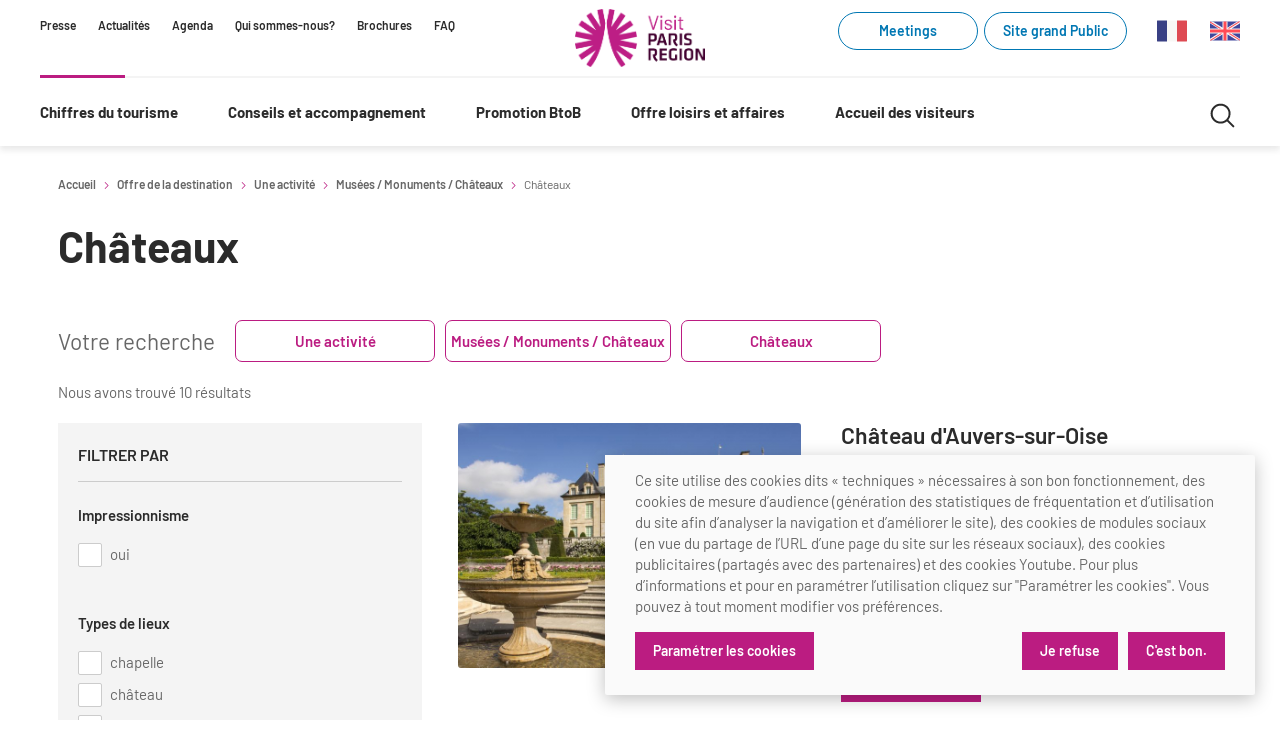

--- FILE ---
content_type: text/html; charset=UTF-8
request_url: https://pro.visitparisregion.com/offre-loisirs-et-affaires/offre-de-la-destination/une-activite/musees-monuments-chateaux/chateaux
body_size: 11040
content:
<!doctype html>
<html lang="fr-FR">
<head>
    <link rel="icon" type="image/x-icon" href="/favicon.ico"/>
    <meta charset="UTF-8">
    <meta name="viewport" content="width=device-width, initial-scale=1.0"/>
    <meta name="generator" content="eZ Platform"/>
            <link rel="canonical" href="/offre-loisirs-et-affaires/offre-de-la-destination/une-activite/musees-monuments-chateaux/chateaux"/>
    
            <meta property="og:type" content="website" />
<meta property="og:title" content="Châteaux" />
<meta property="og:description" content="Toute l&#039;information et les outils au service des professionnels de la destination Paris Ile-de-France : chiffres clés, formations, accompagnement dans l&#039;amélioration de la qualité de vos services touristiques." />
<meta property="og:url" content="https://pro.visitparisregion.com/offre-loisirs-et-affaires/offre-de-la-destination/une-activite/musees-monuments-chateaux/chateaux" />

<title>Châteaux</title>
<meta name="description" content="Toute l&#039;information et les outils au service des professionnels de la destination Paris Ile-de-France : chiffres clés, formations, accompagnement dans l&#039;amélioration de la qualité de vos services touristiques.">
<meta name="keywords" content="tourisme paris, professionnels du tourisme, tourisme paris chiffres, formation tourisme paris, destination paris ile de france">
    
            <link rel="stylesheet" type="text/css" href="/assets/themes/site_pro/build/main.701dba.css"/>
                
                                        <link rel="alternate" href="https://pro.visitparisregion.com/en/offre-everything-paris-region-has-to-offer/things-to-do/highlights-major-sites/museums-monuments-chateaux/chateaux" hreflang="en" />
                            <link rel="alternate" href="https://pro.visitparisregion.com/offre-loisirs-et-affaires/offre-de-la-destination/une-activite/musees-monuments-chateaux/chateaux" hreflang="fr" />
            
            
    
    <!-- Matomo -->
    <script>
        var _paq = window._paq = window._paq || [];
        /* tracker methods like "setCustomDimension" should be called before "trackPageView" */
        _paq.push(['requireCookieConsent']);
        _paq.push(['trackPageView']);
        _paq.push(['enableLinkTracking']);
        (function() {
            var u="https://parisregion.matomo.cloud/";
            _paq.push(['setTrackerUrl', u+'matomo.php']);
            _paq.push(['setSiteId', '10']);
            var d=document, g=d.createElement('script'), s=d.getElementsByTagName('script')[0];
            g.async=true; g.src='https://cdn.matomo.cloud/parisregion.matomo.cloud/matomo.js'; s.parentNode.insertBefore(g,s);
        })();
    </script>
    <!-- End Matomo Code -->
</head>
<body id="top">

        


    
    
    
    
    
    
    
    
    
    
    
    
    
    
    
    
    
    
    
    
    
    
    
    
    
    
    
    
    
    
    
    
    
    
    
    
    
    
    
    
    
    
    
    
    
    
    
    
    
    
    
    
    
    
    
    
    
    
    
    
    
    
    
    
    
    
    
    
    
    
    
    
    
    
    
    
    
    
    
    
    
    
    
    
    
    
    
    
    
    
    
    
    
    
    
    
    
    
    
    
    
    
    
    
    
    
    
    
    
    
    
    
    



<header class="Header" role="banner">

            <div class="Header-skipNav">
            
<nav class="Nav Nav--skipLink">
    <ul>
                    <li class="Nav-item" >
                <a href="#maincontent"

                    
                    
                                    >
                                            Contenu
                    
                </a>
            </li>
                    <li class="Nav-item" >
                <a href="#mainnav"

                    
                    
                                    >
                                            Navigation principale
                    
                </a>
            </li>
                    <li class="Nav-item" >
                <a href="#mainsearch"

                    
                    
                                    >
                                            Recherche
                    
                </a>
            </li>
            </ul>
</nav>

        </div>
    
    <div class="Header-wrapper">

                    <div class="Header-secondaryNav mq--onlyDesktop">
               
<nav class="Nav">
    <ul>
                    <li class="Nav-item" >
                <a href="/presse/presse"

                    
                    
                                    >
                                            Presse
                    
                </a>
            </li>
                    <li class="Nav-item" >
                <a href="/offre-loisirs-et-affaires/evenements/actualites2"

                    
                    
                                    >
                                            Actualités
                    
                </a>
            </li>
                    <li class="Nav-item" >
                <a href="/promotion-btob/agenda-des-actions"

                    
                    
                                    >
                                            Agenda
                    
                </a>
            </li>
                    <li class="Nav-item" >
                <a href="/qui-sommes-nous2"

                    
                    
                                    >
                                            Qui sommes-nous?
                    
                </a>
            </li>
                    <li class="Nav-item" >
                <a href="/brochures"

                    
                    
                                    >
                                            Brochures
                    
                </a>
            </li>
                    <li class="Nav-item" >
                <a href="/faq"

                    
                    
                                    >
                                            FAQ
                    
                </a>
            </li>
            </ul>
</nav>

            </div>
        
        <div class="Header-logo">
            
<a class="Logo"
      href="https://pro.visitparisregion.com/"
    aria-label="Paris Région Comité Régional du Tourisme"
>
    <img width="140" src="/assets/themes/site_pro/images/logo-visit-paris-region-2025.png" alt="Paris Région Comité Régional du Tourisme">
</a>

        </div>

        <div class="Header-utilities mq--onlyDesktop">
                            <span class="Header-cta">
               
          
<a class="Button Button--tag Button--pink" href="https://meetings.visitparisregion.com"         target="_blank"
      aria-label="Meetings (link.new_window)"
      rel="noreferrer"
   >

  
  Meetings

  
  
</a>

            </span>&nbsp;&nbsp;
            
                            <span class="Header-cta">
               
          
<a class="Button Button--tag Button--pink" href="https://www.visitparisregion.com/fr"         target="_blank"
      aria-label="Site grand Public (link.new_window)"
      rel="noreferrer"
   >

  
  Site grand Public

  
  
</a>

            </span>
            
                            <div class="Header-langNav">
                    
<nav class="Nav">
    <ul>
                    <li class="Nav-item" >
                <a href="/offre-loisirs-et-affaires/offre-de-la-destination/une-activite/musees-monuments-chateaux/chateaux"

                    
                    
                                    >
                                            <svg class="icon icon-flag_fr" aria-hidden="true" focusable="false" width="20" height="20"><use xlink:href="/assets/themes/site_pro/build/icons.fdec97.svg#icon-flag_fr"></use></svg>
                    
                </a>
            </li>
                    <li class="Nav-item" >
                <a href="/en/offre-everything-paris-region-has-to-offer/things-to-do/highlights-major-sites/museums-monuments-chateaux/chateaux"

                    
                    
                                    >
                                            <svg class="icon icon-flag_en" aria-hidden="true" focusable="false" width="20" height="20"><use xlink:href="/assets/themes/site_pro/build/icons.fdec97.svg#icon-flag_en"></use></svg>
                    
                </a>
            </li>
            </ul>
</nav>

                </div>
                    </div>

    </div>

            <div class="Header-wrapper">

            <button class="Header-burgerBtn" data-header-burger aria-controls="mainnav" aria-label="Menu">
                <svg class="icon icon-menu" aria-hidden="true" focusable="false" width="20" height="20"><use xlink:href="/assets/themes/site_pro/build/icons.fdec97.svg#icon-menu"></use></svg>
                <svg class="icon icon-cross" aria-hidden="true" focusable="false" width="20" height="20"><use xlink:href="/assets/themes/site_pro/build/icons.fdec97.svg#icon-cross"></use></svg>
            </button>

            <div class="Header-mainNav" id="mainnav">

                <div class="Header-utilities mq--noDesktop">
                                            <span class="Header-cta">
                           
          
<a class="Button Button--tag Button--pink" href="https://www.visitparisregion.com/fr"         target="_blank"
      aria-label="Site grand Public (link.new_window)"
      rel="noreferrer"
   >

  
  Site grand Public

  
  
</a>

                        </span>
                                    </div>

                
<nav class="MainNav" role="navigation">
    <ul class="MainNav-links">

                    
            <li>

                                    <button class="MainNav-item MainNav-item--primary"
                            data-mainnav-item
                            aria-expanded="false"
                            aria-controls="nav_id_1"
                            >
                        Chiffres du tourisme
                        <svg class="icon icon-angle" aria-hidden="true" focusable="false" width="20" height="20"><use xlink:href="/assets/themes/site_pro/build/icons.fdec97.svg#icon-angle"></use></svg>
                    </button>
                

                                    <div class="MainNav-panel" id="nav_id_1" hidden>
                        <div class="MainNav-panelInner">
                                                            <ul class="MainNav-col">
                                                                            <li>
                                            <a class="MainNav-item MainNav-item--heading"
                                               href="/chiffres-du-tourisme/conjoncture"
                                               >
                                                Conjoncture
                                            </a>
                                                                                    </li>
                                                                            <li>
                                            <a class="MainNav-item MainNav-item--standard"
                                               href="/chiffres-du-tourisme/conjoncture/tableau-de-bord"
                                               >
                                                Tableau de bord mensuel
                                            </a>
                                                                                    </li>
                                                                            <li>
                                            <a class="MainNav-item MainNav-item--standard"
                                               href="/chiffres-du-tourisme/conjoncture/bilans"
                                               >
                                                Bilans
                                            </a>
                                                                                    </li>
                                                                            <li>
                                            <a class="MainNav-item MainNav-item--standard"
                                               href="/chiffres-du-tourisme/conjoncture/chiffres-cles-special-covid-19"
                                               >
                                                Chiffre Spécial Covid
                                            </a>
                                                                                    </li>
                                                                    </ul>
                                                            <ul class="MainNav-col">
                                                                            <li>
                                            <a class="MainNav-item MainNav-item--heading"
                                               href="/chiffres-du-tourisme/profil-clientele-tourisme"
                                               >
                                                Profils des clientèles
                                            </a>
                                                                                    </li>
                                                                            <li>
                                            <a class="MainNav-item MainNav-item--standard"
                                               href="/chiffres-du-tourisme/profil-clientele-tourisme/clientele-francilienne"
                                               >
                                                Clientèle francilienne
                                            </a>
                                                                                    </li>
                                                                            <li>
                                            <a class="MainNav-item MainNav-item--standard"
                                               href="/chiffres-du-tourisme/profil-clientele-tourisme/clientele-francaise"
                                               >
                                                Clientèle française
                                            </a>
                                                                                    </li>
                                                                            <li>
                                            <a class="MainNav-item MainNav-item--standard"
                                               href="/chiffres-du-tourisme/profil-clientele-tourisme/Clienteles-de-proximite"
                                               >
                                                Clientèle de proximité
                                            </a>
                                                                                    </li>
                                                                            <li>
                                            <a class="MainNav-item MainNav-item--standard"
                                               href="/chiffres-du-tourisme/profil-clientele-tourisme/Clienteles-lointaines"
                                               >
                                                Clientèles lointaines
                                            </a>
                                                                                    </li>
                                                                            <li>
                                            <a class="MainNav-item MainNav-item--standard"
                                               href="/chiffres-du-tourisme/profil-clientele-tourisme/clienteles-specifiques"
                                               >
                                                Clientèles spécifiques
                                            </a>
                                                                                    </li>
                                                                    </ul>
                                                            <ul class="MainNav-col">
                                                                            <li>
                                            <a class="MainNav-item MainNav-item--heading"
                                               href="/chiffres-du-tourisme/etudes-et-enquetes"
                                               >
                                                Etudes et enquêtes
                                            </a>
                                                                                            <ul>
                                                                                                            <li>
                                                            <a class="MainNav-item MainNav-item--standard"
                                                               href="/chiffres-du-tourisme/etudes-et-enquetes/etudes-thematiques"
                                                               >
                                                                Etudes thématiques
                                                            </a>
                                                        </li>
                                                                                                            <li>
                                                            <a class="MainNav-item MainNav-item--standard"
                                                               href="/chiffres-du-tourisme/etudes-et-enquetes/Dispositifs-d-enquetes"
                                                               >
                                                                Dispositifs d&#039;enquêtes
                                                            </a>
                                                        </li>
                                                                                                    </ul>
                                                                                    </li>
                                                                    </ul>
                                                            <ul class="MainNav-col">
                                                                            <li>
                                            <a class="MainNav-item MainNav-item--heading"
                                               href="/chiffres-du-tourisme/chiffres-annuels"
                                               >
                                                Chiffres Annuels
                                            </a>
                                                                                    </li>
                                                                            <li>
                                            <a class="MainNav-item MainNav-item--standard"
                                               href="/chiffres-du-tourisme/chiffres-annuels/chiffres-cles-de-la-destination"
                                               >
                                                Chiffres clés de la destination
                                            </a>
                                                                                    </li>
                                                                            <li>
                                            <a class="MainNav-item MainNav-item--standard"
                                               href="/chiffres-du-tourisme/chiffres-annuels/reperes-de-l-activite-touristique-a-paris-ile-de-france-2023"
                                               >
                                                Repères annuel
                                            </a>
                                                                                    </li>
                                                                    </ul>
                                                    </div>
                    </div>
                
            </li>
                    
            <li>

                                    <button class="MainNav-item MainNav-item--primary"
                            data-mainnav-item
                            aria-expanded="false"
                            aria-controls="nav_id_2"
                            >
                        Conseils et accompagnement
                        <svg class="icon icon-angle" aria-hidden="true" focusable="false" width="20" height="20"><use xlink:href="/assets/themes/site_pro/build/icons.fdec97.svg#icon-angle"></use></svg>
                    </button>
                

                                    <div class="MainNav-panel" id="nav_id_2" hidden>
                        <div class="MainNav-panelInner">
                                                            <ul class="MainNav-col">
                                                                            <li>
                                            <a class="MainNav-item MainNav-item--heading"
                                               href="/conseil-et-accompagnement/aides-et-financements"
                                               >
                                                Aides et financements
                                            </a>
                                                                                    </li>
                                                                            <li>
                                            <a class="MainNav-item MainNav-item--standard"
                                               href="/conseil-et-accompagnement/aides-et-financements/fonds-regional-pour-le-tourisme"
                                               >
                                                Fonds Régional pour le Tourisme
                                            </a>
                                                                                    </li>
                                                                            <li>
                                            <a class="MainNav-item MainNav-item--standard"
                                               href="/conseil-et-accompagnement/aides-et-financements/aides-financieres-et-subventions"
                                               >
                                                Aides financières et subventions
                                            </a>
                                                                                    </li>
                                                                            <li>
                                            <a class="MainNav-item MainNav-item--standard"
                                               href="/conseil-et-accompagnement/aides-et-financements/tourisme-durable"
                                               >
                                                Tourisme durable
                                            </a>
                                                                                    </li>
                                                                    </ul>
                                                            <ul class="MainNav-col">
                                                                            <li>
                                            <a class="MainNav-item MainNav-item--heading"
                                               href="/conseil-et-accompagnement/les-offices-de-tourisme"
                                               >
                                                Les Offices de Tourisme
                                            </a>
                                                                                    </li>
                                                                            <li>
                                            <a class="MainNav-item MainNav-item--standard"
                                               href="/conseil-et-accompagnement/les-offices-de-tourisme/outils-pour-vos-professionnels"
                                               >
                                                Outils pour vos professionnels
                                            </a>
                                                                                    </li>
                                                                            <li>
                                            <a class="MainNav-item MainNav-item--standard"
                                               href="/conseil-et-accompagnement/les-offices-de-tourisme/outils-pour-votre-office-de-tourisme"
                                               >
                                                Outils pour votre Office de Tourisme
                                            </a>
                                                                                    </li>
                                                                            <li>
                                            <a class="MainNav-item MainNav-item--standard"
                                               href="/conseil-et-accompagnement/les-offices-de-tourisme/lettre-d-information-reseau"
                                               >
                                                Lettres information réseau
                                            </a>
                                                                                    </li>
                                                                            <li>
                                            <a class="MainNav-item MainNav-item--standard"
                                               href="/conseil-et-accompagnement/les-offices-de-tourisme/les-offices-de-tourisme-d-ile-de-france"
                                               >
                                                La liste des OT d&#039;Île-de-France
                                            </a>
                                                                                    </li>
                                                                            <li>
                                            <a class="MainNav-item MainNav-item--standard"
                                               href="/conseil-et-accompagnement/les-offices-de-tourisme/apidae"
                                               >
                                                APIDAE
                                            </a>
                                                                                    </li>
                                                                            <li>
                                            <a class="MainNav-item MainNav-item--standard"
                                               href="/conseil-et-accompagnement/les-offices-de-tourisme/offres-d-emplois-et-de-stages"
                                               >
                                                Offres d&#039;emplois et de stages
                                            </a>
                                                                                    </li>
                                                                    </ul>
                                                            <ul class="MainNav-col">
                                                                            <li>
                                            <a class="MainNav-item MainNav-item--heading"
                                               href="/conseil-et-accompagnement/formations-academie-visit-paris-region"
                                               >
                                                Formations
                                            </a>
                                                                                    </li>
                                                                            <li>
                                            <a class="MainNav-item MainNav-item--standard"
                                               href="/mode-d-emploi-des-formations-academie-visit-paris-region"
                                               >
                                                Mode d&#039;emploi formations
                                            </a>
                                                                                    </li>
                                                                            <li>
                                            <a class="MainNav-item MainNav-item--standard"
                                               href="/conseil-et-accompagnement/formations-academie-visit-paris-region/formations-inter-filieres-academie-visit-paris-region"
                                               >
                                                Formations inter-filières
                                            </a>
                                                                                    </li>
                                                                            <li>
                                            <a class="MainNav-item MainNav-item--standard"
                                               href="/conseil-et-accompagnement/formations-academie-visit-paris-region/formations-offices-de-tourisme"
                                               >
                                                Formations OT
                                            </a>
                                                                                    </li>
                                                                            <li>
                                            <a class="MainNav-item MainNav-item--standard"
                                               href="/conseil-et-accompagnement/formations-academie-visit-paris-region/ateliers"
                                               >
                                                Ateliers
                                            </a>
                                                                                    </li>
                                                                            <li>
                                            <a class="MainNav-item MainNav-item--standard"
                                               href="/conseil-et-accompagnement/formations-academie-visit-paris-region/matinales-academie-visit-paris-region"
                                               >
                                                Matinales
                                            </a>
                                                                                    </li>
                                                                            <li>
                                            <a class="MainNav-item MainNav-item--standard"
                                               href="/conseil-et-accompagnement/formations-academie-visit-paris-region/webinaires-academie-visit-paris-region"
                                               >
                                                Webinaires
                                            </a>
                                                                                    </li>
                                                                            <li>
                                            <a class="MainNav-item MainNav-item--standard"
                                               href="/conseil-et-accompagnement/e-learning-academie-visit-paris-region"
                                               >
                                                E-learning
                                            </a>
                                                                                    </li>
                                                                    </ul>
                                                            <ul class="MainNav-col">
                                                                            <li>
                                            <a class="MainNav-item MainNav-item--heading"
                                               href="/conseil-et-accompagnement/ameliorer-l-experience-de-vos-visiteurs"
                                               >
                                                Améliorer l’expérience de vos visiteurs
                                            </a>
                                                                                    </li>
                                                                            <li>
                                            <a class="MainNav-item MainNav-item--standard"
                                               href="/conseil-et-accompagnement/ameliorer-l-experience-de-vos-visiteurs/besoins-et-attentes-des-visiteurs"
                                               >
                                                Besoins et attentes des visiteurs
                                            </a>
                                                                                    </li>
                                                                            <li>
                                            <a class="MainNav-item MainNav-item--standard"
                                               href="/conseil-et-accompagnement/ameliorer-l-experience-de-vos-visiteurs/ameliorer-la-qualite"
                                               >
                                                Améliorer la qualité
                                            </a>
                                                                                    </li>
                                                                            <li>
                                            <a class="MainNav-item MainNav-item--standard"
                                               href="/conseil-et-accompagnement/ameliorer-l-experience-de-vos-visiteurs/partage-d-experiences-professionnelles"
                                               >
                                                Partage d&#039;expériences professionnelles
                                            </a>
                                                                                    </li>
                                                                            <li>
                                            <a class="MainNav-item MainNav-item--standard"
                                               href="/conseil-et-accompagnement/ameliorer-l-experience-de-vos-visiteurs/labels-certifications-et-normes"
                                               >
                                                Labels, Certifications et Normes
                                            </a>
                                                                                    </li>
                                                                    </ul>
                                                            <ul class="MainNav-col">
                                                                            <li>
                                            <a class="MainNav-item MainNav-item--heading"
                                               href="/conseil-et-accompagnement/accessibilite"
                                               >
                                                Accessibilité
                                            </a>
                                                                                    </li>
                                                                            <li>
                                            <a class="MainNav-item MainNav-item--standard"
                                               href="/conseil-et-accompagnement/accessibilite/label-tourisme-handicap"
                                               >
                                                Tourisme &amp; Handicap
                                            </a>
                                                                                    </li>
                                                                            <li>
                                            <a class="MainNav-item MainNav-item--standard"
                                               href="/conseil-et-accompagnement/accessibilite/recommandations-et-ressources-generales/formations-et-sensibilisation"
                                               >
                                                Se former et s&#039;informer à l&#039;Accessibilité
                                            </a>
                                                                                    </li>
                                                                            <li>
                                            <a class="MainNav-item MainNav-item--standard"
                                               href="/conseil-et-accompagnement/accessibilite/accessibilite-pour-les-publics-en-situation-de-handicap"
                                               >
                                                Nos publics en situation de handicap
                                            </a>
                                                                                    </li>
                                                                            <li>
                                            <a class="MainNav-item MainNav-item--standard"
                                               href="/conseil-et-accompagnement/accessibilite/recommandations-et-ressources-generales"
                                               >
                                                Comment se rendre accessible?
                                            </a>
                                                                                    </li>
                                                                            <li>
                                            <a class="MainNav-item MainNav-item--standard"
                                               href="/conseil-et-accompagnement/accessibilite/recommandations-et-ressources-generales/annuaire-accessibilite"
                                               >
                                                Annuaire accessibilité
                                            </a>
                                                                                    </li>
                                                                    </ul>
                                                            <ul class="MainNav-col">
                                                                            <li>
                                            <a class="MainNav-item MainNav-item--heading"
                                               href="/conseil-et-accompagnement/le-label-villes-et-villages-fleuris"
                                               >
                                                Le Label Villes et Villages Fleuris
                                            </a>
                                                                                    </li>
                                                                            <li>
                                            <a class="MainNav-item MainNav-item--standard"
                                               href="/conseil-et-accompagnement/le-label-villes-et-villages-fleuris/l-organisation-du-label"
                                               >
                                                L&#039;organisation du label
                                            </a>
                                                                                    </li>
                                                                            <li>
                                            <a class="MainNav-item MainNav-item--standard"
                                               href="/conseil-et-accompagnement/le-label-villes-et-villages-fleuris/s-investir-dans-le-label"
                                               >
                                                S&#039;investir dans le label
                                            </a>
                                                                                    </li>
                                                                            <li>
                                            <a class="MainNav-item MainNav-item--standard"
                                               href="/conseil-et-accompagnement/le-label-villes-et-villages-fleuris/l-organisation-des-visites"
                                               >
                                                L&#039;organisation des visites
                                            </a>
                                                                                    </li>
                                                                            <li>
                                            <a class="MainNav-item MainNav-item--standard"
                                               href="/conseil-et-accompagnement/le-label-villes-et-villages-fleuris/la-remise-des-prix-2025"
                                               >
                                                Remise des Prix
                                            </a>
                                                                                    </li>
                                                                    </ul>
                                                    </div>
                    </div>
                
            </li>
                    
            <li>

                                    <button class="MainNav-item MainNav-item--primary"
                            data-mainnav-item
                            aria-expanded="false"
                            aria-controls="nav_id_3"
                            >
                        Promotion BtoB
                        <svg class="icon icon-angle" aria-hidden="true" focusable="false" width="20" height="20"><use xlink:href="/assets/themes/site_pro/build/icons.fdec97.svg#icon-angle"></use></svg>
                    </button>
                

                                    <div class="MainNav-panel" id="nav_id_3" hidden>
                        <div class="MainNav-panelInner">
                                                            <ul class="MainNav-col">
                                                                            <li>
                                            <a class="MainNav-item MainNav-item--heading"
                                               href="/promotion-btob/services-aux-clienteles-d-affaires"
                                               >
                                                Services aux clientèles d&#039;affaires
                                            </a>
                                                                                    </li>
                                                                    </ul>
                                                            <ul class="MainNav-col">
                                                                            <li>
                                            <a class="MainNav-item MainNav-item--heading"
                                               href="/promotion-btob/strategie-et-plan-d-actions-btob-2025/plan-d-action-btob-2026"
                                               >
                                                Stratégie et plan d&#039;actions BtoB 2026
                                            </a>
                                                                                    </li>
                                                                    </ul>
                                                            <ul class="MainNav-col">
                                                                            <li>
                                            <a class="MainNav-item MainNav-item--heading"
                                               href="/promotion-btob/agenda-des-actions-de-promotion"
                                               >
                                                Calendrier des opérations  de promotion
                                            </a>
                                                                                    </li>
                                                                    </ul>
                                                    </div>
                    </div>
                
            </li>
                    
            <li>

                                    <button class="MainNav-item MainNav-item--primary"
                            data-mainnav-item
                            aria-expanded="false"
                            aria-controls="nav_id_4"
                            >
                        Offre loisirs et affaires
                        <svg class="icon icon-angle" aria-hidden="true" focusable="false" width="20" height="20"><use xlink:href="/assets/themes/site_pro/build/icons.fdec97.svg#icon-angle"></use></svg>
                    </button>
                

                                    <div class="MainNav-panel" id="nav_id_4" hidden>
                        <div class="MainNav-panelInner">
                                                            <ul class="MainNav-col">
                                                                            <li>
                                            <a class="MainNav-item MainNav-item--heading"
                                               href="/offre-loisirs-et-affaires/trouver-un-lieu-de-seminaire"
                                               >
                                                Organisez votre séminaire
                                            </a>
                                                                                    </li>
                                                                            <li>
                                            <a class="MainNav-item MainNav-item--heading"
                                               href="/offre-loisirs-et-affaires/se-deplacer-a-paris-et-sa-region"
                                               >
                                                Se déplacer à Paris Region
                                            </a>
                                                                                    </li>
                                                                            <li>
                                            <a class="MainNav-item MainNav-item--heading"
                                               href="/offre-loisirs-et-affaires/evenements/actualites2"
                                               >
                                                Evénements &amp; actualités
                                            </a>
                                                                                    </li>
                                                                            <li>
                                            <a class="MainNav-item MainNav-item--standard"
                                               href="/offre-loisirs-et-affaires/evenements/expositions"
                                               >
                                                Expositions
                                            </a>
                                                                                    </li>
                                                                            <li>
                                            <a class="MainNav-item MainNav-item--standard"
                                               href="/offre-loisirs-et-affaires/evenements/evenements-sportifs"
                                               >
                                                Évènements sportifs
                                            </a>
                                                                                    </li>
                                                                            <li>
                                            <a class="MainNav-item MainNav-item--standard"
                                               href="/brochures/guide-de-la-destination-paris-region-2025-20262"
                                               >
                                                Guide de la Destination
                                            </a>
                                                                                    </li>
                                                                            <li>
                                            <a class="MainNav-item MainNav-item--heading"
                                               href="/offre-loisirs-et-affaires/offre-de-la-destination/une-activite/impressionnisme"
                                               >
                                                Destination Impressionnisme
                                            </a>
                                                                                    </li>
                                                                            <li>
                                            <a class="MainNav-item MainNav-item--standard"
                                               href="/offre-loisirs-et-affaires/offre-de-la-destination/une-activite/impressionnisme/restaurants-impressionnistes"
                                               >
                                                Restaurants impressionnistes
                                            </a>
                                                                                    </li>
                                                                            <li>
                                            <a class="MainNav-item MainNav-item--standard"
                                               href="/offre-loisirs-et-affaires/offre-de-la-destination/une-activite/impressionnisme/hebergements-impressionnistes"
                                               >
                                                Hébergements impressionnistes
                                            </a>
                                                                                    </li>
                                                                            <li>
                                            <a class="MainNav-item MainNav-item--standard"
                                               href="/offre-loisirs-et-affaires/offre-de-la-destination/une-activite/impressionnisme/activites-impressionnistes"
                                               >
                                                Offre culturelle impressionniste
                                            </a>
                                                                                    </li>
                                                                    </ul>
                                                            <ul class="MainNav-col">
                                                                            <li>
                                            <a class="MainNav-item MainNav-item--heading"
                                               href="/offre-loisirs-et-affaires/offre-de-la-destination"
                                               >
                                                Offre de la destination
                                            </a>
                                                                                    </li>
                                                                            <li>
                                            <a class="MainNav-item MainNav-item--bold"
                                               href="/offre-loisirs-et-affaires/offre-de-la-destination/une-activite"
                                               >
                                                Activités
                                            </a>
                                                                                    </li>
                                                                            <li>
                                            <a class="MainNav-item MainNav-item--standard"
                                               href="/offre-loisirs-et-affaires/offre-de-la-destination/une-activite/musees-monuments-chateaux"
                                               >
                                                Musée - Monuments - Châteaux
                                            </a>
                                                                                    </li>
                                                                            <li>
                                            <a class="MainNav-item MainNav-item--standard"
                                               href="/offre-loisirs-et-affaires/offre-de-la-destination/une-activite/croisieristes-bateaux"
                                               >
                                                Croisiéristes/Bateaux
                                            </a>
                                                                                    </li>
                                                                            <li>
                                            <a class="MainNav-item MainNav-item--standard"
                                               href="/offre-loisirs-et-affaires/offre-de-la-destination/une-activite/parcs-d-attraction-et-animaliers"
                                               >
                                                Parcs d’attractions et animaliers
                                            </a>
                                                                                    </li>
                                                                            <li>
                                            <a class="MainNav-item MainNav-item--standard"
                                               href="/offre-loisirs-et-affaires/offre-de-la-destination/une-activite/cabarets-et-casino"
                                               >
                                                Cabarets et casino
                                            </a>
                                                                                    </li>
                                                                            <li>
                                            <a class="MainNav-item MainNav-item--standard"
                                               href="/offre-loisirs-et-affaires/offre-de-la-destination/une-activite/experiences-et-visites"
                                               >
                                                Expériences et visites
                                            </a>
                                                                                    </li>
                                                                            <li>
                                            <a class="MainNav-item MainNav-item--standard"
                                               href="/offre-loisirs-et-affaires/offre-de-la-destination/une-activite/grands-magasins-et-outlets"
                                               >
                                                Grands magasins et outlets
                                            </a>
                                                                                    </li>
                                                                            <li>
                                            <a class="MainNav-item MainNav-item--standard"
                                               href="/offre-loisirs-et-affaires/offre-de-la-destination/une-activite/golfs"
                                               >
                                                Golfs
                                            </a>
                                                                                    </li>
                                                                            <li>
                                            <a class="MainNav-item MainNav-item--standard"
                                               href="/offre-loisirs-et-affaires/offre-de-la-destination/une-activite/city-tours"
                                               >
                                                City Tours
                                            </a>
                                                                                    </li>
                                                                            <li>
                                            <a class="MainNav-item MainNav-item--standard"
                                               href="/offre-loisirs-et-affaires/offre-de-la-destination/une-activite/incentive-et-teams-buildings"
                                               >
                                                Incentive et team building
                                            </a>
                                                                                    </li>
                                                                    </ul>
                                                            <ul class="MainNav-col">
                                                                            <li>
                                            <a class="MainNav-item MainNav-item--bold"
                                               href="/offre-loisirs-et-affaires/offre-de-la-destination/un-prestataire-logistique"
                                               >
                                                Logistique
                                            </a>
                                                                                    </li>
                                                                            <li>
                                            <a class="MainNav-item MainNav-item--standard"
                                               href="/offre-loisirs-et-affaires/offre-de-la-destination/un-prestataire-logistique/agences-receptives-et-evenementielles"
                                               >
                                                Agences Réceptives et évènementielles
                                            </a>
                                                                                    </li>
                                                                            <li>
                                            <a class="MainNav-item MainNav-item--standard"
                                               href="/offre-loisirs-et-affaires/offre-de-la-destination/un-prestataire-logistique/guides-et-interpretes"
                                               >
                                                Guides et interprètes
                                            </a>
                                                                                    </li>
                                                                            <li>
                                            <a class="MainNav-item MainNav-item--standard"
                                               href="/offre-loisirs-et-affaires/offre-de-la-destination/un-prestataire-logistique/services-wifi-cartes"
                                               >
                                                Services, Wifi, cartes
                                            </a>
                                                                                    </li>
                                                                            <li>
                                            <a class="MainNav-item MainNav-item--standard"
                                               href="/offre-loisirs-et-affaires/offre-de-la-destination/un-prestataire-logistique/autocaristes-transporteurs-transferistes"
                                               >
                                                Autocaristes/Transporteurs/transféristes
                                            </a>
                                                                                    </li>
                                                                            <li>
                                            <a class="MainNav-item MainNav-item--heading"
                                               href="/offre-loisirs-et-affaires/destination-groupes"
                                               >
                                                Destination Groupes
                                            </a>
                                                                                    </li>
                                                                            <li>
                                            <a class="MainNav-item MainNav-item--standard"
                                               href="/offre-loisirs-et-affaires/destination-groupes/magazine-paris-region-destination-groupes"
                                               >
                                                Magazine Paris Region
                                            </a>
                                                                                    </li>
                                                                            <li>
                                            <a class="MainNav-item MainNav-item--standard"
                                               href="/offre-loisirs-et-affaires/destination-groupes/newsletter-btob-paris-region-destination-groupes"
                                               >
                                                Newsletter BtoB
                                            </a>
                                                                                    </li>
                                                                            <li>
                                            <a class="MainNav-item MainNav-item--standard"
                                               href="/offre-loisirs-et-affaires/destination-groupes/s-inscrire-a-la-newsletter-btob-paris-region-destination-groupes"
                                               >
                                                Inscription à la newsletter
                                            </a>
                                                                                    </li>
                                                                            <li>
                                            <a class="MainNav-item MainNav-item--heading"
                                               href="/offre-loisirs-et-affaires/offre-de-la-destination/un-prestataire-logistique/institutionnels-du-tourisme"
                                               >
                                                Institutionnels du tourisme
                                            </a>
                                                                                    </li>
                                                                    </ul>
                                                    </div>
                    </div>
                
            </li>
                    
            <li>

                                    <button class="MainNav-item MainNav-item--primary"
                            data-mainnav-item
                            aria-expanded="false"
                            aria-controls="nav_id_5"
                            >
                        Accueil des visiteurs
                        <svg class="icon icon-angle" aria-hidden="true" focusable="false" width="20" height="20"><use xlink:href="/assets/themes/site_pro/build/icons.fdec97.svg#icon-angle"></use></svg>
                    </button>
                

                                    <div class="MainNav-panel" id="nav_id_5" hidden>
                        <div class="MainNav-panelInner">
                                                            <ul class="MainNav-col">
                                                                            <li>
                                            <a class="MainNav-item MainNav-item--heading"
                                               href="/accueil-des-visiteurs/volontaires-du-tourisme"
                                               >
                                                Volontaires du Tourisme
                                            </a>
                                                                                    </li>
                                                                    </ul>
                                                            <ul class="MainNav-col">
                                                                            <li>
                                            <a class="MainNav-item MainNav-item--heading"
                                               href="/accueil-des-visiteurs/information-tourisme"
                                               >
                                                Information Tourisme
                                            </a>
                                                                                    </li>
                                                                    </ul>
                                                    </div>
                    </div>
                
            </li>
            </ul>
</nav>


                                    <div class="Header-secondaryNav mq--noDesktop">
                        
<nav class="Nav">
    <ul>
                    <li class="Nav-item" >
                <a href="/presse/presse"

                    
                    
                                    >
                                            Presse
                    
                </a>
            </li>
                    <li class="Nav-item" >
                <a href="/offre-loisirs-et-affaires/evenements/actualites2"

                    
                    
                                    >
                                            Actualités
                    
                </a>
            </li>
                    <li class="Nav-item" >
                <a href="/promotion-btob/agenda-des-actions"

                    
                    
                                    >
                                            Agenda
                    
                </a>
            </li>
                    <li class="Nav-item" >
                <a href="/qui-sommes-nous2"

                    
                    
                                    >
                                            Qui sommes-nous?
                    
                </a>
            </li>
                    <li class="Nav-item" >
                <a href="/brochures"

                    
                    
                                    >
                                            Brochures
                    
                </a>
            </li>
                    <li class="Nav-item" >
                <a href="/faq"

                    
                    
                                    >
                                            FAQ
                    
                </a>
            </li>
            </ul>
</nav>

                    </div>
                
            </div>

            <div class="Header-rightSide">
                                    <div class="Header-langNav mq--noDesktop">
                        <button type="button"
                                data-dropdown
                                aria-controls="flags-dropdown"
                                aria-expanded="false">
                                                                                                            <svg class="icon icon-flag_fr" aria-hidden="true" focusable="false" width="20" height="20"><use xlink:href="/assets/themes/site_pro/build/icons.fdec97.svg#icon-flag_fr"></use></svg>
                                                                                                                                                                </button>

                        <ul id="flags-dropdown" hidden>
                                                            <li><a href="/offre-loisirs-et-affaires/offre-de-la-destination/une-activite/musees-monuments-chateaux/chateaux"

                                        
                                        >
                                        <svg class="icon icon-flag_fr" aria-hidden="true" focusable="false" width="20" height="20"><use xlink:href="/assets/themes/site_pro/build/icons.fdec97.svg#icon-flag_fr"></use></svg>
                                    </a>
                                </li>
                                                            <li><a href="/en/offre-everything-paris-region-has-to-offer/things-to-do/highlights-major-sites/museums-monuments-chateaux/chateaux"

                                        
                                        >
                                        <svg class="icon icon-flag_en" aria-hidden="true" focusable="false" width="20" height="20"><use xlink:href="/assets/themes/site_pro/build/icons.fdec97.svg#icon-flag_en"></use></svg>
                                    </a>
                                </li>
                                                    </ul>
                    </div>
                
                                    <div class="Header-search" data-header-search aria-expanded="false">
                        <form action="/search/results" method="GET" role="search">
                            <label class="hidden" for="mainsearch">
                                Recherche
                            </label>
                            <input class="Header-searchInput" type="search" id="mainsearch" name="searchtext" placeholder="Recherche" data-header-search>
                            <button class="Header-searchBtn" type="button" data-header-searchbutton>
                                <svg class="icon icon-search" aria-hidden="true" focusable="false" width="20" height="20"><use xlink:href="/assets/themes/site_pro/build/icons.fdec97.svg#icon-search"></use></svg>
                                <span class="hidden">
                                    Rechercher dans le site
                                </span>
                            </button>
                        </form>
                    </div>
                            </div>

        </div>
    
</header>


<main role="main" id="maincontent">
    
    <div class="Wrapper">
        <div class="Wrapper Wrapper--large">
            

<header class="Hero Hero--default">

    <div class="Hero-content">

                    <div class="Hero-breadcrumbs">
                

<div class="Breadcrumbs">
  <ul>

          <li class="Breadcrumbs-item" >
                  <a href="/">Accueil</a>
                          <svg class="icon icon-angle" aria-hidden="true" focusable="false" width="20" height="20"><use xlink:href="/assets/themes/site_pro/build/icons.fdec97.svg#icon-angle"></use></svg>
              </li>
          <li class="Breadcrumbs-item" >
                  <a href="/offre-loisirs-et-affaires/offre-de-la-destination">Offre de la destination</a>
                          <svg class="icon icon-angle" aria-hidden="true" focusable="false" width="20" height="20"><use xlink:href="/assets/themes/site_pro/build/icons.fdec97.svg#icon-angle"></use></svg>
              </li>
          <li class="Breadcrumbs-item" >
                  <a href="/offre-loisirs-et-affaires/offre-de-la-destination/une-activite">Une activité</a>
                          <svg class="icon icon-angle" aria-hidden="true" focusable="false" width="20" height="20"><use xlink:href="/assets/themes/site_pro/build/icons.fdec97.svg#icon-angle"></use></svg>
              </li>
          <li class="Breadcrumbs-item" >
                  <a href="/offre-loisirs-et-affaires/offre-de-la-destination/une-activite/musees-monuments-chateaux">Musées / Monuments / Châteaux</a>
                          <svg class="icon icon-angle" aria-hidden="true" focusable="false" width="20" height="20"><use xlink:href="/assets/themes/site_pro/build/icons.fdec97.svg#icon-angle"></use></svg>
              </li>
          <li class="Breadcrumbs-item" aria-current="page">
                  <span>Châteaux</span>
                      </li>
    

  </ul>
</div>


            </div>
        
        
        
        <h1 class="Hero-title">
            Châteaux
        </h1>

        
        
        
        
    </div>

    
</header>


                            
<div class="FormTrailLinks" data-formtraillinks>

            <h2 class="FormTrailLinks-title">
            Votre recherche
        </h2>
    
        <div class="FormTrailLinks-question" data-formtraillinks-question>
        <button class="FormTrailLinks-label"
                type="button"
                data-dropdown
                data-formtraillinks-dropdown
                aria-controls="question1"
                aria-expanded="false">
            Que recherchez-vous ?
        </button>
                    <ul class="FormTrailLinks-options" id="question1" hidden>
                                    <li id="question1_1" data-selected="true">
                                                    <a class="FormTrailLinks-option" href="/offre-loisirs-et-affaires/offre-de-la-destination/une-activite">
                                Une activité
                            </a>
                                            </li>
                                    <li id="question1_2">
                                                    <a class="FormTrailLinks-option" href="/offre-loisirs-et-affaires/offre-de-la-destination/un-prestataire-logistique">
                                Un prestataire logistique
                            </a>
                                            </li>
                            </ul>
            </div>

        <div class="FormTrailLinks-question" data-formtraillinks-question hidden>
        <button class="FormTrailLinks-label"
                type="button"
                data-dropdown
                data-formtraillinks-dropdown
                aria-controls="question2"
                aria-expanded="false">
            Que recherchez-vous ?
        </button>
                    <ul class="FormTrailLinks-options" id="question2" hidden>
                                                                                                            <li id="question2_1_1"
                                aria-labelledby="question1_1">
                                                                    <a class="FormTrailLinks-option" href="/offre-loisirs-et-affaires/offre-de-la-destination/une-activite/golfs" id="question2_1_1">
                                        Golfs
                                    </a>
                                                            </li>
                                                    <li id="question2_1_2"
                                aria-labelledby="question1_1">
                                                                    <a class="FormTrailLinks-option" href="/offre-loisirs-et-affaires/offre-de-la-destination/une-activite/incentive-et-teams-buildings" id="question2_1_2">
                                        Incentive et teams buildings
                                    </a>
                                                            </li>
                                                    <li id="question2_1_3"
                                aria-labelledby="question1_1">
                                                                    <a class="FormTrailLinks-option" href="/offre-loisirs-et-affaires/offre-de-la-destination/une-activite/grands-magasins-et-outlets" id="question2_1_3">
                                        Grands magasins et outlets
                                    </a>
                                                            </li>
                                                    <li id="question2_1_4"
                                aria-labelledby="question1_1">
                                                                    <a class="FormTrailLinks-option" href="/offre-loisirs-et-affaires/offre-de-la-destination/une-activite/city-tours" id="question2_1_4">
                                        City Tours
                                    </a>
                                                            </li>
                                                    <li id="question2_1_5"
                                aria-labelledby="question1_1">
                                                                    <a class="FormTrailLinks-option" href="/offre-loisirs-et-affaires/offre-de-la-destination/une-activite/experiences-et-visites" id="question2_1_5">
                                        Expériences et visites
                                    </a>
                                                            </li>
                                                    <li id="question2_1_6"
                                aria-labelledby="question1_1">
                                                                    <a class="FormTrailLinks-option" href="/offre-loisirs-et-affaires/offre-de-la-destination/une-activite/cabarets-et-casino" id="question2_1_6">
                                        Cabarets et casino
                                    </a>
                                                            </li>
                                                    <li id="question2_1_7"
                                aria-labelledby="question1_1">
                                                                    <a class="FormTrailLinks-option" href="/offre-loisirs-et-affaires/offre-de-la-destination/une-activite/parcs-d-attraction-et-animaliers" id="question2_1_7">
                                        Parcs d&#039;attraction et animaliers
                                    </a>
                                                            </li>
                                                    <li id="question2_1_8"
                                aria-labelledby="question1_1">
                                                                    <a class="FormTrailLinks-option" href="/offre-loisirs-et-affaires/offre-de-la-destination/une-activite/impressionnisme" id="question2_1_8">
                                        Impressionnisme
                                    </a>
                                                            </li>
                                                    <li id="question2_1_9"
                                aria-labelledby="question1_1">
                                                                    <a class="FormTrailLinks-option" href="/offre-loisirs-et-affaires/offre-de-la-destination/une-activite/croisieristes-bateaux" id="question2_1_9">
                                        Croisiéristes / Bateaux
                                    </a>
                                                            </li>
                                                    <li id="question2_1_10"
                                aria-labelledby="question1_1" data-selected="true">
                                                                    <a class="FormTrailLinks-option" href="/offre-loisirs-et-affaires/offre-de-la-destination/une-activite/musees-monuments-chateaux" id="question2_1_10">
                                        Musées / Monuments / Châteaux
                                    </a>
                                                            </li>
                                                                                                                                                        <li id="question2_2_1"
                                aria-labelledby="question1_2">
                                                                    <a class="FormTrailLinks-option" href="/offre-loisirs-et-affaires/offre-de-la-destination/un-prestataire-logistique/agences-receptives-et-evenementielles" id="question2_2_1">
                                        Agences réceptives et évènementielles
                                    </a>
                                                            </li>
                                                    <li id="question2_2_2"
                                aria-labelledby="question1_2">
                                                                    <a class="FormTrailLinks-option" href="/offre-loisirs-et-affaires/offre-de-la-destination/un-prestataire-logistique/services-wifi-cartes" id="question2_2_2">
                                        Services / Wifi / Cartes
                                    </a>
                                                            </li>
                                                    <li id="question2_2_3"
                                aria-labelledby="question1_2">
                                                                    <a class="FormTrailLinks-option" href="/offre-loisirs-et-affaires/offre-de-la-destination/un-prestataire-logistique/guides-et-interpretes" id="question2_2_3">
                                        Guides et interprètes
                                    </a>
                                                            </li>
                                                    <li id="question2_2_4"
                                aria-labelledby="question1_2">
                                                                    <a class="FormTrailLinks-option" href="/offre-loisirs-et-affaires/offre-de-la-destination/un-prestataire-logistique/autocaristes-transporteurs-transferistes" id="question2_2_4">
                                        Autocaristes / Transporteurs / Transféristes
                                    </a>
                                                            </li>
                                                    <li id="question2_2_5"
                                aria-labelledby="question1_2">
                                                                    <a class="FormTrailLinks-option" href="/offre-loisirs-et-affaires/offre-de-la-destination/un-prestataire-logistique/institutionnels-du-tourisme" id="question2_2_5">
                                        Institutionnels du tourisme
                                    </a>
                                                            </li>
                                                                        </ul>
            </div>

        <div class="FormTrailLinks-question" data-formtraillinks-question hidden>
        <button class="FormTrailLinks-label"
                type="button"
                data-dropdown
                data-formtraillinks-dropdown
                aria-controls="question3"
                aria-expanded="false">
            Que recherchez-vous ?
        </button>
                    <ul class="FormTrailLinks-options" id="question3" hidden>
                                                                                                                                                                                                                                                                                                                                                                            <li id="question3_1_1"
                                        aria-labelledby="question2_1_3">
                                                                                    <a class="FormTrailLinks-option" href="/offre-loisirs-et-affaires/offre-de-la-destination/une-activite/grands-magasins-et-outlets/outlets">
                                                Outlets
                                            </a>
                                                                            </li>
                                                                    <li id="question3_1_2"
                                        aria-labelledby="question2_1_3">
                                                                                    <a class="FormTrailLinks-option" href="/offre-loisirs-et-affaires/offre-de-la-destination/une-activite/grands-magasins-et-outlets/grands-magasins">
                                                Grands magasins
                                            </a>
                                                                            </li>
                                                                                                                                                                                                                                                                                                <li id="question3_1_1"
                                        aria-labelledby="question2_1_5">
                                                                                    <a class="FormTrailLinks-option" href="/offre-loisirs-et-affaires/offre-de-la-destination/une-activite/experiences-et-visites/ateliers-gastronomiques-et-visites-gourmandes">
                                                Ateliers gastronomiques et visites gourmandes
                                            </a>
                                                                            </li>
                                                                    <li id="question3_1_2"
                                        aria-labelledby="question2_1_5">
                                                                                    <a class="FormTrailLinks-option" href="/offre-loisirs-et-affaires/offre-de-la-destination/une-activite/experiences-et-visites/vu-du-ciel">
                                                Vu du ciel
                                            </a>
                                                                            </li>
                                                                    <li id="question3_1_3"
                                        aria-labelledby="question2_1_5">
                                                                                    <a class="FormTrailLinks-option" href="/offre-loisirs-et-affaires/offre-de-la-destination/une-activite/experiences-et-visites/en-voiture">
                                                En voiture
                                            </a>
                                                                            </li>
                                                                    <li id="question3_1_4"
                                        aria-labelledby="question2_1_5">
                                                                                    <a class="FormTrailLinks-option" href="/offre-loisirs-et-affaires/offre-de-la-destination/une-activite/experiences-et-visites/en-bus">
                                                En bus
                                            </a>
                                                                            </li>
                                                                    <li id="question3_1_5"
                                        aria-labelledby="question2_1_5">
                                                                                    <a class="FormTrailLinks-option" href="/offre-loisirs-et-affaires/offre-de-la-destination/une-activite/experiences-et-visites/a-bicyclette">
                                                A bicyclette
                                            </a>
                                                                            </li>
                                                                    <li id="question3_1_6"
                                        aria-labelledby="question2_1_5">
                                                                                    <a class="FormTrailLinks-option" href="/offre-loisirs-et-affaires/offre-de-la-destination/une-activite/experiences-et-visites/a-pied">
                                                A pied
                                            </a>
                                                                            </li>
                                                                                                                                                                                                                <li id="question3_1_1"
                                        aria-labelledby="question2_1_6">
                                                                                    <a class="FormTrailLinks-option" href="/offre-loisirs-et-affaires/offre-de-la-destination/une-activite/cabarets-et-casino/casino">
                                                Casino
                                            </a>
                                                                            </li>
                                                                    <li id="question3_1_2"
                                        aria-labelledby="question2_1_6">
                                                                                    <a class="FormTrailLinks-option" href="/offre-loisirs-et-affaires/offre-de-la-destination/une-activite/cabarets-et-casino/cabarets">
                                                Cabarets
                                            </a>
                                                                            </li>
                                                                                                                                                                                                                                                                                                <li id="question3_1_1"
                                        aria-labelledby="question2_1_8">
                                                                                    <a class="FormTrailLinks-option" href="/offre-loisirs-et-affaires/offre-de-la-destination/une-activite/impressionnisme/hebergements-impressionnistes">
                                                Hébergements impressionnistes
                                            </a>
                                                                            </li>
                                                                    <li id="question3_1_2"
                                        aria-labelledby="question2_1_8">
                                                                                    <a class="FormTrailLinks-option" href="/offre-loisirs-et-affaires/offre-de-la-destination/une-activite/impressionnisme/activites-impressionnistes">
                                                Activités impressionnistes
                                            </a>
                                                                            </li>
                                                                    <li id="question3_1_3"
                                        aria-labelledby="question2_1_8">
                                                                                    <a class="FormTrailLinks-option" href="/offre-loisirs-et-affaires/offre-de-la-destination/une-activite/impressionnisme/restaurants-impressionnistes">
                                                Restaurants impressionnistes
                                            </a>
                                                                            </li>
                                                                                                                                                                                                                                                                                                <li id="question3_1_1"
                                        aria-labelledby="question2_1_10">
                                                                                    <a class="FormTrailLinks-option" href="/offre-loisirs-et-affaires/offre-de-la-destination/une-activite/musees-monuments-chateaux/musees">
                                                Musées
                                            </a>
                                                                            </li>
                                                                    <li id="question3_1_2"
                                        aria-labelledby="question2_1_10">
                                                                                    <a class="FormTrailLinks-option" href="/offre-loisirs-et-affaires/offre-de-la-destination/une-activite/musees-monuments-chateaux/monuments">
                                                Monuments
                                            </a>
                                                                            </li>
                                                                    <li id="question3_1_3"
                                        aria-labelledby="question2_1_10" data-selected="true">
                                                                                    <a class="FormTrailLinks-option" href="/offre-loisirs-et-affaires/offre-de-la-destination/une-activite/musees-monuments-chateaux/chateaux">
                                                Châteaux
                                            </a>
                                                                            </li>
                                                                                                                                                                                                                                                                                                                    <li id="question3_2_1"
                                        aria-labelledby="question2_2_1">
                                                                                    <a class="FormTrailLinks-option" href="/offre-loisirs-et-affaires/offre-de-la-destination/un-prestataire-logistique/agences-receptives-et-evenementielles/agence-evenementielle">
                                                Agence événementielle
                                            </a>
                                                                            </li>
                                                                    <li id="question3_2_2"
                                        aria-labelledby="question2_2_1">
                                                                                    <a class="FormTrailLinks-option" href="/offre-loisirs-et-affaires/offre-de-la-destination/un-prestataire-logistique/agences-receptives-et-evenementielles/agence-receptive">
                                                Agence réceptive
                                            </a>
                                                                            </li>
                                                                                                                                                                                                                                                                                                                                                                                <li id="question3_2_1"
                                        aria-labelledby="question2_2_4">
                                                                                    <a class="FormTrailLinks-option" href="/offre-loisirs-et-affaires/offre-de-la-destination/un-prestataire-logistique/autocaristes-transporteurs-transferistes/societes-de-transports">
                                                Sociétés de transports
                                            </a>
                                                                            </li>
                                                                    <li id="question3_2_2"
                                        aria-labelledby="question2_2_4">
                                                                                    <a class="FormTrailLinks-option" href="/offre-loisirs-et-affaires/offre-de-la-destination/un-prestataire-logistique/autocaristes-transporteurs-transferistes/services-de-navettes">
                                                Services de navettes
                                            </a>
                                                                            </li>
                                                                                                                                                                                                                <li id="question3_2_1"
                                        aria-labelledby="question2_2_5">
                                                                                    <a class="FormTrailLinks-option" href="/offre-loisirs-et-affaires/offre-de-la-destination/un-prestataire-logistique/institutionnels-du-tourisme/les-adt-et-comites-departementaux-du-tourisme">
                                                Les ADT et Comités Départementaux du Tourisme
                                            </a>
                                                                            </li>
                                                                    <li id="question3_2_2"
                                        aria-labelledby="question2_2_5">
                                                                                    <a class="FormTrailLinks-option" href="/offre-loisirs-et-affaires/offre-de-la-destination/un-prestataire-logistique/institutionnels-du-tourisme/offices-de-tourisme">
                                                Offices de Tourisme
                                            </a>
                                                                            </li>
                                                                                                                                    </ul>
            </div>

</div>

            
            <p class="Separator Separator--20"></p>
            <p>Nous avons trouvé 10 résultats</p>
            <div class="Separator Separator--20"></div>

            <div class="GridL">

                                    <div class="GridL-4">
                                                                        <form action="/leisure/search-redirect/245777" method="post">
                            
<div class="Filters" data-filters>

    <p class="Filters-toggle">
        

<button class="Button Button--full Button--black"       data-filters-toggle
       type="button"
    aria-controls="filters"   >

      <span class="Button-icon Button-icon--before">
      <svg class="icon icon-cross" aria-hidden="true" focusable="false" width="20" height="20"><use xlink:href="/assets/themes/site_pro/build/icons.fdec97.svg#icon-cross"></use></svg>
    </span>
  
  Filtrer par

  
  
</button>

    </p>

    <div class="Filters-panel" id="filters">

        <div class="Filters-heading">

                            <h2 class="Filters-title">
                    Filtrer par
                </h2>
            
            
        </div>

        <div class="Filters-body">
                            

<fieldset class="Filter">


    <legend class="Filter-label">
        Impressionnisme
    </legend>

    <div class="Filter-list">

        
            
                                        
                            <ul>
                                            <li class="Filter-item">
                            <span class="FormChoice FormChoice--checkbox">

  <input id="common_impressionnisme_1"
       type="checkbox"
                 name="common_impressionnisme[]"
                        value="oui"
              >

  <label for="common_impressionnisme_1">
    oui   </label>

</span>

                        </li>
                                    </ul>

            
        
    </div>

</fieldset>

                            

<fieldset class="Filter">


    <legend class="Filter-label">
        Types de lieux
    </legend>

    <div class="Filter-list">

        
            
                                                                                                                                                                                                                
                            <ul>
                                            <li class="Filter-item">
                            <span class="FormChoice FormChoice--checkbox">

  <input id="pcu_types_locations_1"
       type="checkbox"
                 name="pcu_types_locations[]"
                        value="chapelle"
              >

  <label for="pcu_types_locations_1">
    chapelle   </label>

</span>

                        </li>
                                            <li class="Filter-item">
                            <span class="FormChoice FormChoice--checkbox">

  <input id="pcu_types_locations_2"
       type="checkbox"
                 name="pcu_types_locations[]"
                        value="château"
              >

  <label for="pcu_types_locations_2">
    château   </label>

</span>

                        </li>
                                            <li class="Filter-item">
                            <span class="FormChoice FormChoice--checkbox">

  <input id="pcu_types_locations_3"
       type="checkbox"
                 name="pcu_types_locations[]"
                        value="château fort"
              >

  <label for="pcu_types_locations_3">
    château fort   </label>

</span>

                        </li>
                                            <li class="Filter-item">
                            <span class="FormChoice FormChoice--checkbox">

  <input id="pcu_types_locations_4"
       type="checkbox"
                 name="pcu_types_locations[]"
                        value="donjon"
              >

  <label for="pcu_types_locations_4">
    donjon   </label>

</span>

                        </li>
                                            <li class="Filter-item">
                            <span class="FormChoice FormChoice--checkbox">

  <input id="pcu_types_locations_5"
       type="checkbox"
                 name="pcu_types_locations[]"
                        value="patrimoine historique"
              >

  <label for="pcu_types_locations_5">
    patrimoine historique   </label>

</span>

                        </li>
                                    </ul>

                                    <ul id="expand_pcu_types_locations" hidden>
                                                    <li class="Filter-item">
                                <span class="FormChoice FormChoice--checkbox">

  <input id="pcu_types_locations__1"
       type="checkbox"
                 name="pcu_types_locations[]"
                        value="patrimoine religieux"
              >

  <label for="pcu_types_locations__1">
    patrimoine religieux   </label>

</span>

                            </li>
                                                    <li class="Filter-item">
                                <span class="FormChoice FormChoice--checkbox">

  <input id="pcu_types_locations__2"
       type="checkbox"
                 name="pcu_types_locations[]"
                        value="tour"
              >

  <label for="pcu_types_locations__2">
    tour   </label>

</span>

                            </li>
                                            </ul>
                    <p class="Filter-moreBtn">
                        <button class="Button Button--secondary" data-toggle aria-controls="expand_pcu_types_locations" type="button">
                            <span>Voir moins</span>
                            <span>Voir plus</span>
                        </button>
                    </p>
                
            
        
    </div>

</fieldset>

                    </div>

        <p class="Filters-submit">
            

<button class="Button Button--full Button--black"   >

  
  Appliquer

  
  
</button>

        </p>

    </div>

</div>

                        </form>
                    </div>
                
                <div class="GridL-8">
                    <div data-loadmore-container>
                        
    
    

<article class="Teaser Teaser--leftMedia Teaser--regular Teaser--">
                <a class="Teaser-media" href="/offre-loisirs-et-affaires/offre-de-la-destination/une-activite/musees-monuments-chateaux/chateaux/chateau-d-auvers-sur-oise" tabindex="-1" aria-hidden="true">
                            <img class="Teaser-image" alt="Château d&#039;Auvers-sur-Oise" src="https://pro.visitparisregion.com/var/crt_idf/storage/images/_aliases/medium/4/1/0/8/1038014-882-fre-FR/e68c279d6517-image_content-703857_id-24210224_1.jpg"/>
                    </a>
    
    <div class="Teaser-content">

        <div class="Teaser-inner">

            
            
            
            <h3 class="Teaser-title">
                                <a class="Teaser-titleLink" href="/offre-loisirs-et-affaires/offre-de-la-destination/une-activite/musees-monuments-chateaux/chateaux/chateau-d-auvers-sur-oise">
                    Château d&#039;Auvers-sur-Oise
                </a>
                            </h3>

            
                            <div class="Teaser-features"><ul class="Features">

    
                
                    <li>
                <span class="Features-item" >

                    <span class="Features-icon"
                        >
                                                    <svg class="icon icon-pin2" aria-hidden="true" focusable="false" width="20" height="20"><use xlink:href="/assets/themes/site_pro/build/icons.fdec97.svg#icon-pin2"></use></svg>
                                            </span>

                    
                                            <span class="Features-value">
                            Auvers-sur-Oise
                        </span>
                    
                </span>

            </li>
        
    
                
                    <li>
                <span class="Features-item" >

                    <span class="Features-icon"
                        >
                                                    <svg class="icon icon-monument" aria-hidden="true" focusable="false" width="20" height="20"><use xlink:href="/assets/themes/site_pro/build/icons.fdec97.svg#icon-monument"></use></svg>
                                            </span>

                    
                                            <span class="Features-value">
                            Patrimoine culturel
                        </span>
                    
                </span>

            </li>
        
    
</ul>
</div>
            
                                                                    <div class="Teaser-text RichText">Le Château, avec ses jardins classés, au cœur d’un parc de 9 ha, constitue un patrimoine exceptionnel. A l'intérieur, il accueille une exposition immersive sur le célèbre peintre Vincent Van Gogh qui ...</div>
                            
        </div>

                    <p class="Teaser-cta">
                                    
    
<a class="Button Button--pink" href="/offre-loisirs-et-affaires/offre-de-la-destination/une-activite/musees-monuments-chateaux/chateaux/chateau-d-auvers-sur-oise"   >

  
  Voir l&#039;offre

  
  
</a>

                            </p>
        
    </div>


</article>


    
    
    

<article class="Teaser Teaser--leftMedia Teaser--regular Teaser--">
                <a class="Teaser-media" href="/offre-loisirs-et-affaires/offre-de-la-destination/une-activite/musees-monuments-chateaux/chateaux/chateau-de-breteuil" tabindex="-1" aria-hidden="true">
                            <img class="Teaser-image" alt="Château de Breteuil" src="https://pro.visitparisregion.com/var/crt_idf/storage/images/_aliases/medium/6/0/2/8/1038206-771-fre-FR/be376347998c-image_content-706106_id-1104728_1.jpeg"/>
                    </a>
    
    <div class="Teaser-content">

        <div class="Teaser-inner">

            
            
            
            <h3 class="Teaser-title">
                                <a class="Teaser-titleLink" href="/offre-loisirs-et-affaires/offre-de-la-destination/une-activite/musees-monuments-chateaux/chateaux/chateau-de-breteuil">
                    Château de Breteuil
                </a>
                            </h3>

            
                            <div class="Teaser-features"><ul class="Features">

    
                
                    <li>
                <span class="Features-item" >

                    <span class="Features-icon"
                        >
                                                    <svg class="icon icon-pin2" aria-hidden="true" focusable="false" width="20" height="20"><use xlink:href="/assets/themes/site_pro/build/icons.fdec97.svg#icon-pin2"></use></svg>
                                            </span>

                    
                                            <span class="Features-value">
                            Chevreuse
                        </span>
                    
                </span>

            </li>
        
    
                
                    <li>
                <span class="Features-item" >

                    <span class="Features-icon"
                        >
                                                    <svg class="icon icon-monument" aria-hidden="true" focusable="false" width="20" height="20"><use xlink:href="/assets/themes/site_pro/build/icons.fdec97.svg#icon-monument"></use></svg>
                                            </span>

                    
                                            <span class="Features-value">
                            Patrimoine culturel
                        </span>
                    
                </span>

            </li>
        
    
</ul>
</div>
            
                                                                    <div class="Teaser-text RichText">Le château, magnifiquement meublé, fait revivre, avec 50 personnages de cire, la vie quotidienne d’une famille au cœur de l’histoire de France.
Huit contes de Perrault sont représentés dans des lieu...</div>
                            
        </div>

                    <p class="Teaser-cta">
                                    
    
<a class="Button Button--pink" href="/offre-loisirs-et-affaires/offre-de-la-destination/une-activite/musees-monuments-chateaux/chateaux/chateau-de-breteuil"   >

  
  Voir l&#039;offre

  
  
</a>

                            </p>
        
    </div>


</article>


    
    
    

<article class="Teaser Teaser--leftMedia Teaser--regular Teaser--">
                <a class="Teaser-media" href="/offre-loisirs-et-affaires/offre-de-la-destination/une-activite/musees-monuments-chateaux/chateaux/chateau-de-champs-sur-marne" tabindex="-1" aria-hidden="true">
                            <img class="Teaser-image" alt="Château de Champs-sur-Marne" src="https://pro.visitparisregion.com/var/crt_idf/storage/images/_aliases/medium/8/1/6/7/1077618-834-fre-FR/7daac59a0bde-image_content-688226_id-24770088_1.jpg"/>
                    </a>
    
    <div class="Teaser-content">

        <div class="Teaser-inner">

            
            
            
            <h3 class="Teaser-title">
                                <a class="Teaser-titleLink" href="/offre-loisirs-et-affaires/offre-de-la-destination/une-activite/musees-monuments-chateaux/chateaux/chateau-de-champs-sur-marne">
                    Château de Champs-sur-Marne
                </a>
                            </h3>

            
                            <div class="Teaser-features"><ul class="Features">

    
                
                    <li>
                <span class="Features-item" >

                    <span class="Features-icon"
                        >
                                                    <svg class="icon icon-pin2" aria-hidden="true" focusable="false" width="20" height="20"><use xlink:href="/assets/themes/site_pro/build/icons.fdec97.svg#icon-pin2"></use></svg>
                                            </span>

                    
                                            <span class="Features-value">
                            Champs-sur-Marne
                        </span>
                    
                </span>

            </li>
        
    
                
                    <li>
                <span class="Features-item" >

                    <span class="Features-icon"
                        >
                                                    <svg class="icon icon-monument" aria-hidden="true" focusable="false" width="20" height="20"><use xlink:href="/assets/themes/site_pro/build/icons.fdec97.svg#icon-monument"></use></svg>
                                            </span>

                    
                                            <span class="Features-value">
                            Patrimoine culturel
                        </span>
                    
                </span>

            </li>
        
    
</ul>
</div>
            
                                                                    <div class="Teaser-text RichText">Construit aux premiers temps du XVIIIe siècle pour un financier de Louis XIV, le château de Champs a fait le bonheur et la fierté de ses occupants au siècle des Lumières, parmi lesquels les ducs de la...</div>
                            
        </div>

                    <p class="Teaser-cta">
                                    
    
<a class="Button Button--pink" href="/offre-loisirs-et-affaires/offre-de-la-destination/une-activite/musees-monuments-chateaux/chateaux/chateau-de-champs-sur-marne"   >

  
  Voir l&#039;offre

  
  
</a>

                            </p>
        
    </div>


</article>


    
    
    

<article class="Teaser Teaser--leftMedia Teaser--regular Teaser--">
                <a class="Teaser-media" href="/offre-loisirs-et-affaires/offre-de-la-destination/une-activite/musees-monuments-chateaux/chateaux/chateau-de-fontainebleau" tabindex="-1" aria-hidden="true">
                            <img class="Teaser-image" alt="Château de Fontainebleau" src="https://pro.visitparisregion.com/var/crt_idf/storage/images/_aliases/medium/0/7/8/7/1037870-775-fre-FR/1428fd220dae-image_content-670011_id-8621943_1.jpg"/>
                    </a>
    
    <div class="Teaser-content">

        <div class="Teaser-inner">

            
            
            
            <h3 class="Teaser-title">
                                <a class="Teaser-titleLink" href="/offre-loisirs-et-affaires/offre-de-la-destination/une-activite/musees-monuments-chateaux/chateaux/chateau-de-fontainebleau">
                    Château de Fontainebleau
                </a>
                            </h3>

            
                            <div class="Teaser-features"><ul class="Features">

    
                
                    <li>
                <span class="Features-item" >

                    <span class="Features-icon"
                        >
                                                    <svg class="icon icon-pin2" aria-hidden="true" focusable="false" width="20" height="20"><use xlink:href="/assets/themes/site_pro/build/icons.fdec97.svg#icon-pin2"></use></svg>
                                            </span>

                    
                                            <span class="Features-value">
                            Fontainebleau
                        </span>
                    
                </span>

            </li>
        
    
                
                    <li>
                <span class="Features-item" >

                    <span class="Features-icon"
                        >
                                                    <svg class="icon icon-monument" aria-hidden="true" focusable="false" width="20" height="20"><use xlink:href="/assets/themes/site_pro/build/icons.fdec97.svg#icon-monument"></use></svg>
                                            </span>

                    
                                            <span class="Features-value">
                            Patrimoine culturel
                        </span>
                    
                </span>

            </li>
        
    
</ul>
</div>
            
                                                                    <div class="Teaser-text RichText">Fontainebleau peut s’enorgueillir d’avoir connu huit siècles de présence souveraine continue. Sans cesse habité, transformé, orné et enrichi, Fontainebleau occupe une place à part dans le cœur de tous...</div>
                            
        </div>

                    <p class="Teaser-cta">
                                    
    
<a class="Button Button--pink" href="/offre-loisirs-et-affaires/offre-de-la-destination/une-activite/musees-monuments-chateaux/chateaux/chateau-de-fontainebleau"   >

  
  Voir l&#039;offre

  
  
</a>

                            </p>
        
    </div>


</article>


    
    
    

<article class="Teaser Teaser--leftMedia Teaser--regular Teaser--">
                <a class="Teaser-media" href="/offre-loisirs-et-affaires/offre-de-la-destination/une-activite/musees-monuments-chateaux/chateaux/chateau-de-la-roche-guyon" tabindex="-1" aria-hidden="true">
                            <img class="Teaser-image" alt="Château de La Roche-Guyon" src="https://pro.visitparisregion.com/var/crt_idf/storage/images/_aliases/medium/4/5/2/8/1038254-853-fre-FR/3fde70e788a6-image_content-771913_id-21444682_1.jpg"/>
                    </a>
    
    <div class="Teaser-content">

        <div class="Teaser-inner">

            
            
            
            <h3 class="Teaser-title">
                                <a class="Teaser-titleLink" href="/offre-loisirs-et-affaires/offre-de-la-destination/une-activite/musees-monuments-chateaux/chateaux/chateau-de-la-roche-guyon">
                    Château de La Roche-Guyon
                </a>
                            </h3>

            
                            <div class="Teaser-features"><ul class="Features">

    
                
                    <li>
                <span class="Features-item" >

                    <span class="Features-icon"
                        >
                                                    <svg class="icon icon-pin2" aria-hidden="true" focusable="false" width="20" height="20"><use xlink:href="/assets/themes/site_pro/build/icons.fdec97.svg#icon-pin2"></use></svg>
                                            </span>

                    
                                            <span class="Features-value">
                            La Roche-Guyon
                        </span>
                    
                </span>

            </li>
        
    
                
                    <li>
                <span class="Features-item" >

                    <span class="Features-icon"
                        >
                                                    <svg class="icon icon-monument" aria-hidden="true" focusable="false" width="20" height="20"><use xlink:href="/assets/themes/site_pro/build/icons.fdec97.svg#icon-monument"></use></svg>
                                            </span>

                    
                                            <span class="Features-value">
                            Patrimoine culturel
                        </span>
                    
                </span>

            </li>
        
    
</ul>
</div>
            
                                                                    <div class="Teaser-text RichText">Façonné par l’histoire, du Moyen Age à nos jours, ce château étrange et mystérieux marque les esprits... 
Adossé à la falaise qui l’a enfanté, dominant une boucle de la Seine, il s’est développé au ...</div>
                            
        </div>

                    <p class="Teaser-cta">
                                    
    
<a class="Button Button--pink" href="/offre-loisirs-et-affaires/offre-de-la-destination/une-activite/musees-monuments-chateaux/chateaux/chateau-de-la-roche-guyon"   >

  
  Voir l&#039;offre

  
  
</a>

                            </p>
        
    </div>


</article>


    
    
    

<article class="Teaser Teaser--leftMedia Teaser--regular Teaser--">
                <a class="Teaser-media" href="/offre-loisirs-et-affaires/offre-de-la-destination/une-activite/musees-monuments-chateaux/chateaux/chateau-de-maisons-a-maisons-laffitte" tabindex="-1" aria-hidden="true">
                            <img class="Teaser-image" alt="Château de Maisons à Maisons-Laffitte" src="https://pro.visitparisregion.com/var/crt_idf/storage/images/_aliases/medium/1/5/9/7/1107951-3-fre-FR/6cd8ecd4c9ef-castle_46.jpg"/>
                    </a>
    
    <div class="Teaser-content">

        <div class="Teaser-inner">

            
            
            
            <h3 class="Teaser-title">
                                <a class="Teaser-titleLink" href="/offre-loisirs-et-affaires/offre-de-la-destination/une-activite/musees-monuments-chateaux/chateaux/chateau-de-maisons-a-maisons-laffitte">
                    Château de Maisons à Maisons-Laffitte
                </a>
                            </h3>

            
                            <div class="Teaser-features"><ul class="Features">

    
                
                    <li>
                <span class="Features-item" >

                    <span class="Features-icon"
                        >
                                                    <svg class="icon icon-pin2" aria-hidden="true" focusable="false" width="20" height="20"><use xlink:href="/assets/themes/site_pro/build/icons.fdec97.svg#icon-pin2"></use></svg>
                                            </span>

                    
                                            <span class="Features-value">
                            Maisons-Laffitte
                        </span>
                    
                </span>

            </li>
        
    
                
                    <li>
                <span class="Features-item" >

                    <span class="Features-icon"
                        >
                                                    <svg class="icon icon-monument" aria-hidden="true" focusable="false" width="20" height="20"><use xlink:href="/assets/themes/site_pro/build/icons.fdec97.svg#icon-monument"></use></svg>
                                            </span>

                    
                                            <span class="Features-value">
                            Patrimoine culturel
                        </span>
                    
                </span>

            </li>
        
    
</ul>
</div>
            
                                                                    <div class="Teaser-text RichText">Dominant largement une boucle de la Seine, le château de Maisons a été construit au XVIIe siècle par le célèbre architecte François Mansart au sommet de son art : la majesté, la symétrie et l’équilibr...</div>
                            
        </div>

                    <p class="Teaser-cta">
                                    
    
<a class="Button Button--pink" href="/offre-loisirs-et-affaires/offre-de-la-destination/une-activite/musees-monuments-chateaux/chateaux/chateau-de-maisons-a-maisons-laffitte"   >

  
  Voir l&#039;offre

  
  
</a>

                            </p>
        
    </div>


</article>


    
    
    

<article class="Teaser Teaser--leftMedia Teaser--regular Teaser--">
                <a class="Teaser-media" href="/offre-loisirs-et-affaires/offre-de-la-destination/une-activite/musees-monuments-chateaux/chateaux/chateau-de-monte-cristo" tabindex="-1" aria-hidden="true">
                            <img class="Teaser-image" alt="Château de Monte-Cristo" src="https://pro.visitparisregion.com/var/crt_idf/storage/images/_aliases/medium/9/3/1/0/1260139-1-fre-FR/056429e65d46-image_content-814593_id-25819666_1.png"/>
                    </a>
    
    <div class="Teaser-content">

        <div class="Teaser-inner">

            
            
            
            <h3 class="Teaser-title">
                                <a class="Teaser-titleLink" href="/offre-loisirs-et-affaires/offre-de-la-destination/une-activite/musees-monuments-chateaux/chateaux/chateau-de-monte-cristo">
                    Château de Monte-Cristo
                </a>
                            </h3>

            
                            <div class="Teaser-features"><ul class="Features">

    
                
                    <li>
                <span class="Features-item" >

                    <span class="Features-icon"
                        >
                                                    <svg class="icon icon-pin2" aria-hidden="true" focusable="false" width="20" height="20"><use xlink:href="/assets/themes/site_pro/build/icons.fdec97.svg#icon-pin2"></use></svg>
                                            </span>

                    
                                            <span class="Features-value">
                            Le Port-Marly
                        </span>
                    
                </span>

            </li>
        
    
                
                    <li>
                <span class="Features-item" >

                    <span class="Features-icon"
                        >
                                                    <svg class="icon icon-monument" aria-hidden="true" focusable="false" width="20" height="20"><use xlink:href="/assets/themes/site_pro/build/icons.fdec97.svg#icon-monument"></use></svg>
                                            </span>

                    
                                            <span class="Features-value">
                            Patrimoine culturel
                        </span>
                    
                </span>

            </li>
        
    
</ul>
</div>
            
                                                                    <div class="Teaser-text RichText">Après le succès des Trois Mousquetaires et du Comte de Monte-Cristo, Alexandre Dumas achète des terrains au Port-Marly pour y faire construire un château de style Renaissance. Ce bijou d'architecture ...</div>
                            
        </div>

                    <p class="Teaser-cta">
                                    
    
<a class="Button Button--pink" href="/offre-loisirs-et-affaires/offre-de-la-destination/une-activite/musees-monuments-chateaux/chateaux/chateau-de-monte-cristo"   >

  
  Voir l&#039;offre

  
  
</a>

                            </p>
        
    </div>


</article>


    
    
    

<article class="Teaser Teaser--leftMedia Teaser--regular Teaser--">
                <a class="Teaser-media" href="/offre-loisirs-et-affaires/offre-de-la-destination/une-activite/musees-monuments-chateaux/chateaux/chateau-de-rambouillet" tabindex="-1" aria-hidden="true">
                            <img class="Teaser-image" alt="Château de Rambouillet" src="https://pro.visitparisregion.com/var/crt_idf/storage/images/_aliases/medium/8/5/1/8/1038158-1051-fre-FR/fa7e51e91dc2-image_content-706081_id-12707574_1.jpg"/>
                    </a>
    
    <div class="Teaser-content">

        <div class="Teaser-inner">

            
            
            
            <h3 class="Teaser-title">
                                <a class="Teaser-titleLink" href="/offre-loisirs-et-affaires/offre-de-la-destination/une-activite/musees-monuments-chateaux/chateaux/chateau-de-rambouillet">
                    Château de Rambouillet
                </a>
                            </h3>

            
                            <div class="Teaser-features"><ul class="Features">

    
                
                    <li>
                <span class="Features-item" >

                    <span class="Features-icon"
                        >
                                                    <svg class="icon icon-pin2" aria-hidden="true" focusable="false" width="20" height="20"><use xlink:href="/assets/themes/site_pro/build/icons.fdec97.svg#icon-pin2"></use></svg>
                                            </span>

                    
                                            <span class="Features-value">
                            Rambouillet
                        </span>
                    
                </span>

            </li>
        
    
                
                    <li>
                <span class="Features-item" >

                    <span class="Features-icon"
                        >
                                                    <svg class="icon icon-monument" aria-hidden="true" focusable="false" width="20" height="20"><use xlink:href="/assets/themes/site_pro/build/icons.fdec97.svg#icon-monument"></use></svg>
                                            </span>

                    
                                            <span class="Features-value">
                            Patrimoine culturel
                        </span>
                    
                </span>

            </li>
        
    
</ul>
</div>
            
                                                                    <div class="Teaser-text RichText">Le château fort du XIVe siècle a abrité au cours du temps des personnages illustres qui l’ont progressivement transformé en une résidence d’agrément acquise par Louis XVI. Il est encadré d’un jardin r...</div>
                            
        </div>

                    <p class="Teaser-cta">
                                    
    
<a class="Button Button--pink" href="/offre-loisirs-et-affaires/offre-de-la-destination/une-activite/musees-monuments-chateaux/chateaux/chateau-de-rambouillet"   >

  
  Voir l&#039;offre

  
  
</a>

                            </p>
        
    </div>


</article>


    
    
    

<article class="Teaser Teaser--leftMedia Teaser--regular Teaser--">
                <a class="Teaser-media" href="/offre-loisirs-et-affaires/offre-de-la-destination/une-activite/musees-monuments-chateaux/chateaux/chateau-de-vaux-le-vicomte" tabindex="-1" aria-hidden="true">
                            <img class="Teaser-image" alt="Château de Vaux-le-Vicomte" src="https://pro.visitparisregion.com/var/crt_idf/storage/images/_aliases/medium/8/1/9/7/1037918-953-fre-FR/c019e8870729-image_content-676128_id-31284125_1.jpg"/>
                    </a>
    
    <div class="Teaser-content">

        <div class="Teaser-inner">

            
            
            
            <h3 class="Teaser-title">
                                <a class="Teaser-titleLink" href="/offre-loisirs-et-affaires/offre-de-la-destination/une-activite/musees-monuments-chateaux/chateaux/chateau-de-vaux-le-vicomte">
                    Château de Vaux-le-Vicomte
                </a>
                            </h3>

            
                            <div class="Teaser-features"><ul class="Features">

    
                
                    <li>
                <span class="Features-item" >

                    <span class="Features-icon"
                        >
                                                    <svg class="icon icon-pin2" aria-hidden="true" focusable="false" width="20" height="20"><use xlink:href="/assets/themes/site_pro/build/icons.fdec97.svg#icon-pin2"></use></svg>
                                            </span>

                    
                                            <span class="Features-value">
                            Maincy
                        </span>
                    
                </span>

            </li>
        
    
                
                    <li>
                <span class="Features-item" >

                    <span class="Features-icon"
                        >
                                                    <svg class="icon icon-monument" aria-hidden="true" focusable="false" width="20" height="20"><use xlink:href="/assets/themes/site_pro/build/icons.fdec97.svg#icon-monument"></use></svg>
                                            </span>

                    
                                            <span class="Features-value">
                            Patrimoine culturel
                        </span>
                    
                </span>

            </li>
        
    
</ul>
</div>
            
                                                                    <div class="Teaser-text RichText">Rendez-vous des arts, du goût et du raffinement, Vaux témoigne aujourd’hui de l’art de vivre à la française du XVIIe siècle. Visite du château entièrement décoré et meublé, du jardin à la française, d...</div>
                            
        </div>

                    <p class="Teaser-cta">
                                    
    
<a class="Button Button--pink" href="/offre-loisirs-et-affaires/offre-de-la-destination/une-activite/musees-monuments-chateaux/chateaux/chateau-de-vaux-le-vicomte"   >

  
  Voir l&#039;offre

  
  
</a>

                            </p>
        
    </div>


</article>


    
                    </div>

                                            
<div class="Pagination">

    <span class="Pagination-number">
        Vous avez vu <span data-loadmore-current>0</span> resultats sur <span data-loadmore-total>10</span>
    </span>

    <div class="Pagination-progressbar">
        <div class="Pagination-bar" data-loadmore-percent style="width: 100%;"></div>
    </div>

    <button class="Button Button--black"
            data-loadmore
            data-loadmore-route="/leisure/load-more/245777"
            data-loadmore-total="10"
            type="button">
        Plus de résultats
    </button>

</div>

                                    </div>

            </div>

        </div>
    </div>


        
</main>

        
<footer role="contentinfo" class="mq--noPrint">

    
<a class="ScrollTop" href="#top" data-scrolltop>
  <svg class="icon icon-angle" aria-hidden="true" focusable="false" width="20" height="20"><use xlink:href="/assets/themes/site_pro/build/icons.fdec97.svg#icon-angle"></use></svg>
  <span class="hidden">
      Haut de page
  </span>
</a>


            <div class="Wrapper Wrapper--black" style="background-image: url('https://pro.visitparisregion.com/var/crt_idf/storage/images/_aliases/hero/9/4/6/9/1069649-8-fre-FR/9e34aa1868cb-Abonnez-vous-a-nos-newsletters-5.jpg');">
            <div class="Wrapper Wrapper--small">
                <div class="RichText">
                    <div class="ezrichtext-field"><h2 style="text-align:center;">Abonnez-vous aux newsletters de Visit Paris Region</h2><p style="text-align:center;">&nbsp;</p><p style="text-align:center;"><span class="Button Button--pink"><a href="/abonnez-vous-a-nos-newsletters" title="">D&eacute;couvrir</a></span></p><p>&nbsp;</p><p>&nbsp;</p>
</div>

                </div>
            </div>
        </div>
    
    <div class="Wrapper Wrapper--black">
        <div class="Wrapper Wrapper--large">
            <div class="GridM">
                <div class="GridM-4 RichText">
                    <h5>Meetings Paris Region</h5>
                    <div class="ezrichtext-field"><p>Vous recherchez un lieu&nbsp;pour organiser un&nbsp; s&eacute;minaire ? Consultez&nbsp;notre base</p><p><span class="Button Button--white Button--arrow"><a href="/offre-loisirs-et-affaires/trouver-un-lieu-de-seminaire" title="">Trouver un lieu</a></span></p>
</div>

                </div>
                <div class="GridM-4 RichText">
                    <h5>Autres liens</h5>
                    <div class="ezrichtext-field"><ul class="ListTwoCols ez-classes-added"><li><a href="/marches-publics" title="March&eacute; public">March&eacute;s publics</a></li><li><a href="/tous-nos-partenaires">Retrouvez tous nos partenaires</a></li></ul>
</div>

                </div>
                <div class="GridM-4 RichText">
                    <h5>Nous suivre</h5>
                    

<div class="SocialBar">

  
  <ul class="SocialBar-links">
                      <li>
                        <a class="SocialBar-link"
                 href="https://www.linkedin.com/company/comit-r-gional-du-tourisme-paris-ile-de-france"
                 target="_blank"
                 aria-label="linkedin">
                  <svg class="icon icon-linkedin" aria-hidden="true" focusable="false" width="20" height="20"><use xlink:href="/assets/themes/site_pro/build/icons.fdec97.svg#icon-linkedin"></use></svg>
              </a>
                </li>
                      <li>
                        <a class="SocialBar-link"
                 href="https://x.com/VisitParisIdf"
                 target="_blank"
                 aria-label="x">
                  <svg class="icon icon-x" aria-hidden="true" focusable="false" width="20" height="20"><use xlink:href="/assets/themes/site_pro/build/icons.fdec97.svg#icon-x"></use></svg>
              </a>
                </li>
      </ul>

</div>


                </div>
            </div>
            <div class="Separator Separator--50"></div>
            <div class="GridM GridM--middle" style="font-size: 1.2rem">
                <div class="GridM-5 GridL-4">
                    <p>@Choose Paris Region</p>
                </div>
                <div class="GridM-5 GridL-4">
                    
<nav class="Nav">
    <ul>
                    <li class="Nav-item" data-separator="-">
                <a href="/mentions-legales"

                    
                    
                                    >
                                            Mentions légales
                    
                </a>
            </li>
                    <li class="Nav-item" data-separator="-">
                <a href="/credits"

                    
                    
                                    >
                                            Crédits
                    
                </a>
            </li>
                    <li class="Nav-item" data-separator="-">
                <a href="#cookies"

                    
                    
                                    >
                                            Personnalisation des cookies
                    
                </a>
            </li>
            </ul>
</nav>

                </div>
                <div class="GridM-2 GridL-4 alignCenter">
                                            &nbsp;&nbsp;
                        <a href="https://www.iledefrance.fr/" target="_blank">
                            <img src="https://pro.visitparisregion.com/var/crt_idf/storage/images/_aliases/logo/0/2/5/8/1258520-8-fre-FR/4345999a2136-LOGO_RIDF_2019_BLANC-500.png" alt=" (nouvelle fenêtre)">
                        </a>
                                            &nbsp;&nbsp;
                        <a href="https://www.chooseparisregion.org/fr" target="_blank">
                            <img src="https://pro.visitparisregion.com/var/crt_idf/storage/images/_aliases/logo/0/1/5/8/1258510-3-fre-FR/a51b9b065af8-LOGO_Choose-CPR_Blanc-HD.png" alt=" (nouvelle fenêtre)">
                        </a>
                                    </div>
            </div>
        </div>
    </div>

</footer>


    <script src="/assets/themes/site_pro/build/main.244309.js" defer></script>
    <script defer type="text/javascript" src="/assets/themes/site_pro/script/klaro-config.js"></script>
    <script defer type="text/javascript" src="/assets/themes/site_pro/script/klaro.js"></script>
    <script>
                document.addEventListener("DOMContentLoaded", function () {
            if (typeof klaro !== 'undefined') {
                document.querySelectorAll('a[href="#cookies"]').forEach(function (el) {
                    el.addEventListener('click', function (event) {
                        event.preventDefault();
                        klaro.show();
                    });
                });
            }
        });
    </script>

</body>
</html>


--- FILE ---
content_type: image/svg+xml
request_url: https://pro.visitparisregion.com/assets/themes/site_pro/build/icons.fdec97.svg
body_size: 61811
content:
<svg xmlns="http://www.w3.org/2000/svg" xmlns:xlink="http://www.w3.org/1999/xlink"><defs><symbol viewBox="0 0 14 14" id="icon-angle"><path d="M3 1l6 6-6 6 1 1 7-7-7-7-1 1z" /></symbol><symbol viewBox="0 0 30 30" id="icon-archive"><path d="M29.95 16.202l-4.139-11.18a.62.62 0 00-.56-.373h-2.803V4.58a.59.59 0 00-.511-.58H8.112a.59.59 0 00-.56.57v.079h-2.95a.57.57 0 00-.423.383L.04 16.202a.472.472 0 000 .197v8.456a.58.58 0 00.59.57h28.81a.58.58 0 00.59-.57V16.35a.442.442 0 00-.078-.148zM8.723 7.352v-2.21h12.546v2.133l-12.546.079zM7.355 10.54V8.415h15.28v2.124H7.355zm17.837 5.23v-4.66a.579.579 0 00-.59-.57h-.758V7.845a.57.57 0 00-.491-.57h-.875V5.798h2.428l3.658 9.97h-3.372zm-5.743 0a.59.59 0 00-.58.58 3.785 3.785 0 01-3.874 3.678 3.786 3.786 0 01-3.874-3.677.59.59 0 00-.58-.58H5.979v-4.08h18.033v4.09l-4.563-.01zm.541 1.151h8.85v7.355H1.23V16.92h8.849a5.054 5.054 0 009.99 0h-.079zM7.542 7.274h-.777a.58.58 0 00-.62.57v2.695H5.28a.58.58 0 00-.481.57v4.66H1.426L5.162 5.8h2.38v1.475z" /></symbol><symbol viewBox="0 0 25 24" id="icon-arobase"><path d="M12.004 0A12.004 12.004 0 003.52 3.514a12.004 12.004 0 00-3.514 8.485 11.14 11.14 0 001.34 5.495l-1.2 3.284a2.4 2.4 0 003.075 3.077l3.284-1.2a11.145 11.145 0 005.5 1.343A11.92 11.92 0 0018.7 21.95l-1.496-1.892a9.541 9.541 0 01-5.2 1.54 8.426 8.426 0 01-5.199-1.6l-4.4 1.6 1.6-4.4A8.427 8.427 0 012.404 12a9.6 9.6 0 0119.2 0v1.6a2 2 0 11-4 0V12a5.6 5.6 0 10-1.685 4 4.4 4.4 0 008.084-2.4v-2a12 12 0 00-12-11.6h.001zm0 15.199a3.2 3.2 0 110-6.4 3.2 3.2 0 010 6.4z" /></symbol><symbol viewBox="0 0 31 30" id="icon-attestation"><path d="M28.672 8.616a.99.99 0 00-.216-.324L20.46.294A.998.998 0 0019.75 0h-13c-1.103 0-2 .898-2 2v9a1 1 0 002 0V2h12v6c0 1.102.897 2 2 2h6v16h-12a1 1 0 000 2h12c1.101 0 2-.898 2-2V9a.998.998 0 00-.079-.384zM20.75 8V3.414L25.337 8H20.75zM10.722 28.758L9.19 22.612A4.98 4.98 0 0010.75 19c0-2.756-2.244-5-5-5s-5 2.244-5 5c0 1.422.604 2.7 1.56 3.612L.778 28.758c-.094.378.042.778.346 1.022a.997.997 0 001.072.114l3.554-1.776 3.552 1.776a1 1 0 001.42-1.136zm-4.526-2.652a1.004 1.004 0 00-.894 0l-2.058 1.028.856-3.436c.52.184 1.07.302 1.65.302.58 0 1.13-.118 1.648-.302l.856 3.436-2.058-1.028zM5.75 22c-1.654 0-3-1.346-3-3s1.346-3 3-3 3 1.346 3 3-1.346 3-3 3zm4-16h6a1 1 0 010 2h-6a1 1 0 010-2zm14 6h-12a1 1 0 000 2h12a1 1 0 000-2zm-10 6h10a1 1 0 010 2h-10a1 1 0 010-2z" /></symbol><symbol viewBox="0 0 30 30" id="icon-bankcard"><path d="M3.75 3h22.5A3.754 3.754 0 0130 6.75v16.5A3.754 3.754 0 0126.25 27H3.75A3.754 3.754 0 010 23.25V6.75A3.754 3.754 0 013.75 3zm22.5 1.5H3.75C2.51 4.5 1.5 5.51 1.5 6.75V9h27V6.75c0-1.24-1.01-2.25-2.25-2.25zM1.5 23.25c0 1.24 1.01 2.25 2.25 2.25h22.5c1.24 0 2.25-1.01 2.25-2.25V10.5h-27v12.75zM3.75 21h3a.75.75 0 110 1.5h-3a.75.75 0 110-1.5zm9 0h-3a.75.75 0 100 1.5h3a.75.75 0 100-1.5zm3 0h3a.75.75 0 110 1.5h-3a.75.75 0 110-1.5z" /></symbol><symbol viewBox="0 0 30 30" id="icon-bankcheck"><path d="M1.875 10H18.75V8.75H1.875C.839 8.75 0 9.59 0 10.625v15C0 26.661.84 27.5 1.875 27.5H18.75v-1.25H1.875a.625.625 0 01-.625-.625v-15c0-.345.28-.625.625-.625zm26.25-1.25H25V10h3.125c.345 0 .625.28.625.625v15c0 .345-.28.625-.625.625H25v1.25h3.125c1.036 0 1.875-.84 1.875-1.875v-15c0-1.036-.84-1.875-1.875-1.875zm-5-3.75h-2.5v1.25h2.5V5z" /><path d="M23.125.625h-2.5A.625.625 0 0020 1.25v25.625c0 .123.037.244.105.347l1.25 1.875a.625.625 0 001.04 0l1.25-1.875a.629.629 0 00.105-.347V1.25a.625.625 0 00-.625-.625zM22.5 26.688l-.625.937-.625-.938V1.875h1.25v24.813z" /><path d="M18.125 3.125a.625.625 0 00-.625.625v3.125h1.25v-2.5h1.875v-1.25h-2.5zm-17.5 8.75l-.002 1.25 18.125.033.002-1.25-18.125-.033zM18.125 15H4.375a.625.625 0 00-.625.625v2.5c0 .345.28.625.625.625h13.75c.345 0 .625-.28.625-.625v-2.5a.625.625 0 00-.625-.625zm-.625 2.5H5v-1.25h12.5v1.25zm1.25 3.125h-15v1.25h15v-1.25zM5 23.125H3.75v1.25H5v-1.25zm2.5 0H6.25v1.25H7.5v-1.25zm11.25 0h-10v1.25h10v-1.25z" /></symbol><symbol viewBox="0 0 30 30" id="icon-banknotes"><path d="M24.505 15.216a.766.766 0 00.45-.161l4.835-4.48a.624.624 0 00.032-.902.624.624 0 00-.902-.033l-4.673 4.287h-6.735v-1.579h6.993a.765.765 0 00.45-.16l4.835-4.48A.647.647 0 0029.95 7a.63.63 0 00-.61-.42H22.7c0-.064 0-.097-.033-.16a.63.63 0 00-.612-.42h-8.927a.765.765 0 00-.45.161l-.42.387H5.491a.766.766 0 00-.451.16l-4.834 4.48a.647.647 0 00-.161.708.63.63 0 00.611.42h6.607v1.578l-6.607.002a.646.646 0 000 1.29h6.607v1.577H.656a.646.646 0 000 1.29h6.607v1.578l-6.607.001a.646.646 0 000 1.29h6.607V22.5H.656a.646.646 0 000 1.29h23.849a.766.766 0 00.45-.162l4.835-4.479a.624.624 0 00.032-.903.624.624 0 00-.902-.032l-4.673 4.35h-6.735v-1.578h6.993a.766.766 0 00.45-.161l4.835-4.48a.624.624 0 00.033-.902.624.624 0 00-.903-.033l-4.673 4.254h-6.735v-1.579h6.993a.766.766 0 00.45-.16l4.835-4.48a.624.624 0 00.033-.902.624.624 0 00-.903-.033l-4.673 4.287h-6.735v-1.58l6.993-.001zm-.258-4.19h-5.962l3.416-3.19h5.963l-3.417 3.19zM5.749 7.87h5.156l-3.417 3.159H2.332L5.749 7.87zm2.803 14.695V11.768l4.835-4.479h7.057l-4.029 3.738a.657.657 0 00-.194.483v11.055H8.552z" /><path d="M14.482 18.666c-.484.483-.903.773-1.645.773-.805 0-1.514-.387-1.9-1.064h2.094a.495.495 0 00.484-.484.495.495 0 00-.484-.483h-2.417v-.322h2.417a.495.495 0 00.484-.484.495.495 0 00-.484-.483h-2.223a2.273 2.273 0 011.998-1.225c.741 0 1.16.29 1.644.773a.467.467 0 00.677 0 .467.467 0 000-.677c-.483-.484-1.192-1.031-2.32-1.031-1.386 0-2.578.87-3.029 2.191H9.36a.495.495 0 00-.483.484c0 .258.225.483.483.483h.258v.322H9.36a.495.495 0 00-.483.484c0 .258.225.483.483.483h.483a3.198 3.198 0 002.965 1.998c1.128 0 1.837-.547 2.32-1.064a.413.413 0 00.129-.322.494.494 0 00-.129-.322c-.162-.224-.452-.224-.646-.03z" /></symbol><symbol viewBox="0 0 30 30" id="icon-banktransfer"><path d="M25.074 1.207l.974.966.684.685h-14.24A10.89 10.89 0 001.61 13.732v3.365h1.698v-3.365a9.192 9.192 0 019.185-9.176h14.239l-.684.692-.974.966 1.2 1.208L30 3.702 26.273 0l-1.2 1.207zM10.56 17.387h.29l.089.265a5.78 5.78 0 005.296 4.105 5.272 5.272 0 003.743-1.61l-1.143-1.006a3.783 3.783 0 01-2.616 1.095 4.024 4.024 0 01-3.501-2.254l-.314-.595h3.855v-.966h-4.105l-.048-.346a5.91 5.91 0 010-1.377l.04-.354h4.097v-.982H12.38l.33-.596a4.065 4.065 0 013.493-2.254 3.8 3.8 0 012.616 1.111l1.143-1.046a5.312 5.312 0 00-3.743-1.61 5.78 5.78 0 00-5.296 4.105l-.089.266h-1.61v.974h1.353v2.036H9.265v1.039h1.295zm15.42 2.372a9.2 9.2 0 00.696-3.515v-2.077h1.714v2.077A10.898 10.898 0 0117.5 27.159H3.26l.684.692.974.893-1.207 1.208L0 26.24l3.71-3.663 1.208 1.2-.966.974-.692.684H17.5a9.182 9.182 0 008.48-5.677z" /></symbol><symbol viewBox="0 0 30 30" id="icon-basket"><path fill-rule="evenodd" clip-rule="evenodd" d="M.038 10.5a.762.762 0 010-.375.9.9 0 01.175-.325.863.863 0 01.275-.2.86.86 0 01.313-.062h2.287L9.988.55a.837.837 0 011.138-.125.72.72 0 01.187.213.62.62 0 01.113.287.877.877 0 010 .313.951.951 0 01-.163.287L5.188 9.5h19.4l-5.887-7.862a.95.95 0 01-.163-.613.975.975 0 01.113-.3.799.799 0 01.225-.237.762.762 0 01.287-.138.838.838 0 01.85.3l6.588 8.75h2.362a.788.788 0 01.613.288.888.888 0 01.162.324c.03.12.03.244 0 .363l-2.65 13.175a5.062 5.062 0 01-4.887 4l-14.675-.088a5 5 0 01-4.863-4L.038 10.5zm27.875.525l-25.912.162-.213.063 2.5 11.95a3.3 3.3 0 001.138 1.925 3.362 3.362 0 002.087.712l14.638.063h.075a3.313 3.313 0 003.25-2.688l2.437-11.837v-.35zM10.1 14.537v6.638a1.025 1.025 0 01-.95.988.988.988 0 01-.987-.976v-6.65a.963.963 0 01.95-.975.988.988 0 01.987.976zm9.839-.975a.974.974 0 00-1.025.976v6.65a1.013 1.013 0 00.987.975.975.975 0 00.975-.976v-6.65a.925.925 0 00-.275-.7.938.938 0 00-.662-.274zm-6.128.286a.975.975 0 01.69-.286.977.977 0 01.987.976v6.65a.987.987 0 01-1.963 0v-6.65c0-.26.103-.507.286-.69z" /></symbol><symbol viewBox="0 0 30 30" id="icon-bed"><path d="M29.867 19.044c-.134-.133-.4-.266-.534-.266H29.2v-1.063c0-.664-.133-1.329-.533-1.86V4.693c0-.665-.267-1.196-.667-1.595-.8-.797-2.4-.797-3.2 0-.533.399-.8.93-.8 1.595v1.594H6V4.693c0-.665-.267-1.196-.667-1.595-.8-.797-2.4-.797-3.2 0-.4.399-.666.93-.666 1.595v11.295c-.267.531-.534 1.195-.534 1.86v1.063H.8c-.267 0-.4.133-.533.266-.134.133-.267.265-.267.531v3.854c0 .266.133.398.267.531.133.133.4.266.533.266h.133v2.126c0 .266.134.399.267.532s.4.266.533.266H3.2c.133 0 .4 0 .533-.133.134-.133.267-.266.267-.399l.8-2.392h20.4l.8 2.392c0 .133.133.266.267.399.133.133.266.133.533.133h1.467c.266 0 .4-.133.533-.266s.267-.399.267-.532V24.36h.133c.267 0 .4-.133.533-.266.134-.133.267-.398.267-.531v-3.854c0-.265 0-.398-.133-.664zm-2.534 6.644l-.4-1.329h.534l-.134 1.329zm-24.666 0v-1.329H3.2l-.533 1.329zm.4-19.4V4.692c0-.133.133-.266.133-.4a.646.646 0 01.933 0c.134.134.134.267.134.4v1.594h-1.2zm13.6 5.519c0-.133 0-.133 0 0 0-.1.266-.072.266-.072h6.934v2.259h-7.2v-2.187zM6 12c.133-.133 0-.133 0 0 .133-.133.133-.266.267-.266H13.2v2.259H6V12zm20.933 2.392c-.4-.133-.8-.266-1.333-.399V12c0-.531-.133-.93-.533-1.196-.4-.399-.8-.531-1.334-.531h-6.8c-.533 0-.933.133-1.333.531-.4.399-.533.797-.533 1.196v2.126H14.8V12c0-.531-.133-.93-.533-1.196-.4-.399-.8-.531-1.334-.531H6.267c-.534-.133-.934.133-1.334.398-.4.399-.533.798-.533 1.33v2.125c-.4 0-.933.133-1.333.266v-6.51h23.866v6.511zM4.8 15.722h20.533c.534 0 1.067.266 1.467.664.4.399.667.93.667 1.462v1.063h-24.8v-1.063c0-.532.266-1.063.666-1.462.267-.531.8-.664 1.467-.664zm20.8-9.435V4.693c0-.133.133-.266.133-.4a.646.646 0 01.934 0c.133.134.133.267.133.4v1.594h-1.2zm2.8 14.219v2.259H1.6v-2.26h26.8z" /></symbol><symbol viewBox="0 0 30 30" id="icon-benchmark"><path d="M23.046 18.9a.817.817 0 00-1.106 0l-.15.15-1.031-1.018c.412-.59.77-1.217 1.068-1.872h7.326a.791.791 0 000-1.57h-.59V.816a.78.78 0 00-.73-.78h-2.927a.78.78 0 00-.78.78v13.822h-1.03v-9.31a.78.78 0 00-.779-.78h-1.81a11.423 11.423 0 10-9.085 18.297 11.31 11.31 0 006.572-2.073l1.018 1.018-.15.15a.78.78 0 00-.227.553.742.742 0 00.226.553l6.02 6.082a2.977 2.977 0 104.21-4.21L23.045 18.9zm5.328 8.105a1.407 1.407 0 01-2.4.992l-5.466-5.466 1.985-1.985 5.466 5.478c.263.26.412.612.415.98zM16.072 7.954v6.647h-1.32V7.954h1.32zm-5.466 3.317v3.33H9.349v-3.33h1.257zm10.052 8.884l-.565.565-.905-.904.566-.566.904.905zM18.66 5.328v9.274h-1.03V7.175a.78.78 0 00-.78-.779h-2.839a.779.779 0 00-.78.78v7.426h-1.067v-4.097a.792.792 0 00-.78-.791H8.508a.792.792 0 00-.78.791v4.097h-.59a.78.78 0 000 1.558h12.956c-.26.462-.55.907-.867 1.332h-.1v.126a9.46 9.46 0 01-1.546 1.545h-.063a9.864 9.864 0 111.256-14.338.742.742 0 00-.113.503zm1.559 9.274V6.107h1.256v8.495H20.22zm5.466 0V1.596h1.32v12.993l-1.32.013z" /></symbol><symbol viewBox="0 0 22 22" id="icon-bike"><path d="M17.724 8.89c-.611 0-1.161.122-1.65.305l-1.407-2.322.428-1.04h.183c.367 0 .611-.244.611-.61 0-.367-.244-.611-.61-.611h-1.834c-.367 0-.611.244-.611.61 0 .367.244.611.61.611h.307l-.244.611H7.944V4H4.888v1.223h1.834v1.71l-1.1 2.2c-.428-.183-.855-.243-1.344-.243A4.251 4.251 0 000 13.167a4.251 4.251 0 004.278 4.278 4.251 4.251 0 004.277-4.278 4.17 4.17 0 00-1.833-3.483l.733-1.406 3.85 5.56h2.2c.306 2.078 2.078 3.668 4.217 3.668A4.251 4.251 0 0022 13.228c.001-2.444-1.893-4.338-4.276-4.338zm-10.39 4.277a3.026 3.026 0 01-3.056 3.056 3.026 3.026 0 01-3.056-3.056 3.026 3.026 0 013.056-3.056c.244 0 .55.06.794.123l-1.344 2.69c-.061.06-.061.12-.061.243 0 .367.244.61.61.61.245 0 .428-.122.55-.366l1.345-2.69c.672.613 1.162 1.469 1.162 2.446zm7.7-3.3a4.434 4.434 0 00-1.527 2.69h-.978l1.59-4.217.915 1.527zm.61 1.04l.978 1.65h-1.894c.123-.673.49-1.223.917-1.65zm-4.216.977L8.495 7.667h4.583l-1.65 4.217zm6.296 4.34c-1.467 0-2.69-1.04-2.995-2.445l2.995-.001c.366 0 .61-.244.61-.61a.465.465 0 00-.122-.307l-1.528-2.567a2.851 2.851 0 011.04-.183 3.026 3.026 0 013.056 3.056 3.028 3.028 0 01-3.056 3.056z" /></symbol><symbol viewBox="0 0 30 30" id="icon-building"><path fill-rule="evenodd" d="M20.314 5.587h2.34v5.474a6.21 6.21 0 00-5.61 6.174c0 1.64 1.77 4.588 4.086 8.272.37.586.71 1.127 1 1.604h-3.868v-4.43a.638.638 0 00-.638-.637h-3.048a.638.638 0 00-.638.637v4.43H9.547V5.587h10.767zm3.615-.638v6.121a6.211 6.211 0 015.516 6.165c0 1.853-2.127 5.203-4.008 8.163l-.01.017c-.382.6-.75 1.18-1.067 1.696h5.002a.638.638 0 010 1.275H.638a.638.638 0 010-1.275h2.135V13.568c0-.352.286-.638.638-.638h1.198v-2.596c0-.352.286-.637.638-.637H8.27V4.949c0-.352.286-.637.638-.637h2.34V1.888c0-.352.285-.638.637-.638h8.428c.352 0 .637.286.637.638v2.424h2.34c.352 0 .638.285.638.637zm-6.942 22.162h-1.774V23.32h1.774v3.792zM5.247 14.206H4.049V27.11H8.27V14.206H5.247zm.638-3.234H8.27v1.958H5.885v-1.958zm13.791-6.66h-7.152V2.525h7.152v1.787zm3.569 7.995a4.93 4.93 0 00-4.925 4.927c0 1.402 2.341 5.128 3.89 7.593.383.609.734 1.167 1.036 1.663.318-.522.69-1.106 1.096-1.742v-.001l.01-.017.006-.009c1.612-2.535 3.815-6.002 3.815-7.486a4.935 4.935 0 00-4.929-4.928zm-3.123 4.715a3.127 3.127 0 003.123 3.124 3.127 3.127 0 003.124-3.124 3.127 3.127 0 00-3.124-3.123 3.127 3.127 0 00-3.123 3.123zm1.275 0a1.85 1.85 0 011.848-1.847 1.85 1.85 0 011.849 1.847 1.851 1.851 0 01-1.85 1.85 1.85 1.85 0 01-1.847-1.85zm-6.035-4.402a.638.638 0 01-.637-.637v-2.04H12.81v2.04a.638.638 0 01-1.276 0V9.306c0-.352.286-.637.638-.637h3.19c.352 0 .638.285.638.637v2.677a.637.637 0 01-.638.637zm-.637 4.683a.638.638 0 001.275 0v-2.678a.638.638 0 00-.638-.638h-3.19a.638.638 0 00-.638.638v2.678a.638.638 0 001.275 0v-2.04h1.916v2.04z" /></symbol><symbol viewBox="0 0 30 30" id="icon-calendar"><path fill-rule="evenodd" clip-rule="evenodd" d="M20.523 3.254a.868.868 0 00-.857-.754.869.869 0 00-.866.872v.964h-7.59v-.964l-.008-.118a.868.868 0 00-.857-.754.869.869 0 00-.865.872v.986c-3.547.244-5.73 2.542-5.73 6.25V21.13c0 3.979 2.448 6.37 6.37 6.37h9.76c3.927 0 6.37-2.35 6.37-6.282v-10.61c.011-3.71-2.165-6.007-5.719-6.25v-.986l-.008-.118zM18.8 6.08V7.2l.008.118c.058.426.42.754.858.754.478 0 .865-.39.865-.872V6.106c2.586.215 3.997 1.772 3.988 4.498v.506H5.481v-.503c0-2.724 1.418-4.285 3.999-4.5v1.092l.007.118c.058.426.42.754.858.754.478 0 .865-.39.865-.872V6.08h7.59zM5.48 12.854v8.276c0 3.003 1.662 4.626 4.64 4.626h9.76c2.988 0 4.64-1.589 4.64-4.538v-8.364H5.48zm15.521 3.669a.869.869 0 00-.865-.872l-.128.008a.87.87 0 00-.748.864.87.87 0 00.876.872l.118-.008a.87.87 0 00.747-.864zm-5.985-.872c.478 0 .865.39.865.872a.87.87 0 01-.748.864l-.117.008a.871.871 0 01-.876-.872.87.87 0 01.748-.864l.128-.008zm-4.265.872a.869.869 0 00-.866-.872l-.128.008a.87.87 0 00-.748.864c0 .482.387.872.865.872l.128-.008a.87.87 0 00.748-.864zm9.385 3.647c.478 0 .866.39.866.872a.87.87 0 01-.748.864l-.118.008a.871.871 0 01-.876-.872.87.87 0 01.748-.864l.128-.008zm-4.255.872a.869.869 0 00-.865-.872l-.128.008a.87.87 0 00-.748.864.87.87 0 00.876.872l.117-.008a.87.87 0 00.748-.864zm-5.996-.872c.478 0 .866.39.866.872a.87.87 0 01-.748.864l-.129.008a.869.869 0 01-.865-.872.87.87 0 01.748-.864l.128-.008z" /></symbol><symbol viewBox="0 0 30 30" id="icon-capaciteAccueil"><path d="M14.496 8.52a.996.996 0 01-.664.27.8.8 0 01-.529-.135 2.693 2.693 0 01-1.008-2.139 2.766 2.766 0 115.533 0 2.669 2.669 0 01-1.008 2.14 1.106 1.106 0 01-.578.184.725.725 0 01-.615-.32.97.97 0 01-.172-.737.7.7 0 01.307-.455 1.045 1.045 0 10-1.389.012.676.676 0 01.295.443.97.97 0 01-.172.737zm9.54 4.144a.997.997 0 00.664-.271.848.848 0 00-.123-1.23 1.02 1.02 0 01-.356-.81 1.045 1.045 0 111.745.81.738.738 0 00-.32.554c-.01.227.056.452.185.64a.725.725 0 00.615.319c.206-.007.406-.07.578-.185a2.668 2.668 0 001.008-2.139 2.767 2.767 0 00-5.533 0 2.692 2.692 0 001.009 2.14.8.8 0 00.528.171zm3.074.307h-3.688a2.706 2.706 0 00-2.89 2.643v2.459a.774.774 0 00.8.8.849.849 0 00.799-.8v-2.459c0-.43.553-.922 1.29-.922h3.689c.738 0 1.29.492 1.29.922v3.688a.776.776 0 00.8.8.762.762 0 00.8-.8v-3.688a2.767 2.767 0 00-2.89-2.643zm-23.483-.307a.996.996 0 00.664-.271.849.849 0 00-.123-1.23 1.02 1.02 0 01-.356-.81 1.045 1.045 0 111.746.81.812.812 0 00-.37.59.725.725 0 00.234.603.737.737 0 00.554.32c.206-.002.408-.067.578-.185a2.667 2.667 0 001.13-2.163A2.803 2.803 0 004.858 7.56a2.803 2.803 0 00-2.766 2.767A2.668 2.668 0 003.1 12.466a.8.8 0 00.528.197zm7.81 2.466a.776.776 0 01-.31.054.885.885 0 01-.799-.922v-2.46a2.706 2.706 0 012.89-2.642h3.688a2.766 2.766 0 012.827 2.643v2.459a.898.898 0 01-.922.922.776.776 0 01-.799-.8v-2.458c0-.43-.492-.922-1.23-.922h-3.565c-.737 0-1.29.492-1.29.922v2.459a.776.776 0 01-.49.745zm-3.568.484v2.459a.774.774 0 00.799.8.849.849 0 00.8-.8v-2.459a2.766 2.766 0 00-2.89-2.643H2.89A2.706 2.706 0 000 15.614v3.688a.775.775 0 00.8.8.774.774 0 00.799-.8v-3.688c0-.43.553-.922 1.29-.922h3.689c.836 0 1.29.43 1.29.922zm11.225 1.45l3.946 7.746a1.02 1.02 0 01-.38 1.23.478.478 0 01-.407.147.823.823 0 01-.799-.528l-3.934-7.746a1.23 1.23 0 00-1.23-.7h-3.024a1.315 1.315 0 00-1.23.7L8.104 25.66a.8.8 0 01-.787.528.515.515 0 01-.418-.209 1.032 1.032 0 01-.381-1.168l3.946-7.745a2.925 2.925 0 012.631-1.635h3.369a2.926 2.926 0 012.63 1.635z" /></symbol><symbol viewBox="0 0 22 22" id="icon-car"><path d="M20.68 8.307l.479.508c.535.512.836 1.217.841 1.955v6.784a1.965 1.965 0 01-1.965 1.955h-1.241a1.965 1.965 0 01-1.965-1.955v-.96H5.171v.96a1.965 1.965 0 01-1.965 1.955H1.965A1.965 1.965 0 010 17.554v-6.61c0-.79.348-1.542.95-2.054l.69-.64L3.3 3.77a1.967 1.967 0 011.838-1.278h12.02a1.974 1.974 0 011.838 1.279l1.683 4.536zM5.137 3.432c-.423 0-.804.259-.954.658L2.717 8.04h9.392a3.221 3.221 0 012.717-2.718 3.22 3.22 0 013.662 2.717h1.096L18.117 4.09a1.023 1.023 0 00-.954-.658H5.138zm7.921 4.607h4.47a2.29 2.29 0 00-1.762-1.767 2.286 2.286 0 00-2.708 1.767zM3.206 18.57c.564 0 1.02-.451 1.025-1.015v-.96H1.965c-.371 0-.743-.089-1.025-.272v1.232c.005.564.46 1.015 1.025 1.015h1.241zm16.829 0c.564 0 1.02-.451 1.025-1.015v-1.232c-.282.183-.654.273-1.025.273h-2.266v.959c.005.56.46 1.015 1.025 1.015h1.241zm-18.07-2.914h18.07c.56.004 1.02-.447 1.025-1.006h-.005v-3.88a1.772 1.772 0 00-.566-1.295.032.032 0 01-.012-.011l-.451-.485H2.224l-.64.602-.019.019a1.765 1.765 0 00-.625 1.344v3.705c.005.564.466 1.01 1.025 1.006zm4.24-4.796H2.68a.471.471 0 00-.47.47v2.445c0 .259.211.47.47.47h3.525a.47.47 0 00.47-.47V11.33a.471.471 0 00-.47-.47zm-.47 2.445H3.15V11.8h2.585v1.505zM19.32 10.86h-3.525a.471.471 0 00-.47.47v2.445c0 .259.211.47.47.47h3.525a.47.47 0 00.47-.47V11.33a.471.471 0 00-.47-.47zm-.47 2.445h-2.585V11.8h2.585v1.505zM8.73 11.376h4.54a.47.47 0 010 .94H8.73a.471.471 0 01-.47-.47c0-.258.21-.47.47-.47zm4.54 1.458H8.73a.471.471 0 00-.47.47c0 .259.21.47.47.47h4.54a.47.47 0 00.47-.47.471.471 0 00-.47-.47z" /><path d="M21.159 8.815l-.11.103.006.005.104-.108zm-.48-.508l-.14.052.01.029.021.022.11-.103zM22 10.77h.15H22zm0 6.784h.15H22zm-5.17 0h-.15.15zm0-.96h.15v-.15h-.15v.15zm-11.66 0v-.15h-.15v.15h.15zm0 .96h.15-.15zm-5.17 0h-.15H0zM.95 8.89l.097.114L1.05 9l-.1-.11zm.69-.64l.102.11.027-.024.012-.033-.14-.052zM3.3 3.77l-.14-.052.14.053zm13.858-1.278l.001-.15v.15zm1.838 1.279l.14-.052-.14.052zm-14.812.32l-.14-.053.14.052zM2.717 8.038l-.14-.052-.076.202h.216v-.15zm9.392 0v.15h.13l.019-.128-.149-.022zm2.717-2.717l.022.149-.022-.149zm3.662 2.717l-.148.022.019.128h.13v-.15zm1.096 0v.15h.215l-.075-.202-.14.052zM18.117 4.09l.14-.052-.14.052zm-.588 3.95v.15h.186l-.039-.182-.146.031zm-4.47 0l-.147-.032-.038.181h.185v-.15zm2.708-1.768l.03-.147-.03.147zM4.23 17.554l.15.001v-.001h-.15zm0-.96h.15v-.15h-.15v.15zm-3.29-.272l.08-.126-.23-.15v.276h.15zm0 1.232H.79v.001l.15-.001zm20.119 0l.15.001v-.001h-.15zm0-1.232h.15v-.276l-.232.15.082.126zm-3.29.273v-.15h-.15v.15h.15zm0 .959h-.15v.001l.15-.001zm2.265-1.9l.001-.15h-.001v.15zm-18.07 0v-.15h-.001l.001.15zM21.06 14.65h.15l.001-.15h-.151v.15zm-.005 0h-.15v.15h.15v-.15zM20.5 9.487l-.134.067.012.024.02.018.102-.109zm-.011-.012l-.09.12.09-.12zm-.012-.011l.134-.068-.01-.019-.014-.016-.11.103zm-.451-.485l.11-.102-.045-.048h-.065v.15zm-17.802 0v-.15h-.06l-.043.041.103.11zm-.64.602l-.103-.11-.003.004.106.106zm-.019.019l.098.115.008-.01-.106-.105zM.94 14.649H.79h.15zm2.21-1.345H3v.15h.15v-.15zm2.585 0v.15h.15v-.15h-.15zM3.15 11.799v-.15H3v.15h.15zm2.585 0h.15v-.15h-.15v.15zm10.53 1.505h-.15v.15h.15v-.15zm2.585 0v.15H19v-.15h-.15zm-2.585-1.505v-.15h-.15v.15h.15zm2.585 0H19v-.15h-.15v.15zm2.418-3.087l-.48-.508-.218.206.48.508.218-.206zm.882 2.057a2.876 2.876 0 00-.888-2.063l-.207.217c.506.484.79 1.15.795 1.848l.3-.002zm0 6.785V10.77h-.3v6.784h.3zm-2.115 2.105c1.164 0 2.11-.94 2.115-2.105h-.3a1.815 1.815 0 01-1.815 1.805v.3zm-1.241 0h1.241v-.3h-1.241v.3zm-2.115-2.105a2.115 2.115 0 002.115 2.105v-.3c-.999 0-1.81-.807-1.815-1.806l-.3.001zm0-.96v.96h.3v-.96h-.3zm-11.508.15h11.658v-.3H5.171v.3zm.15.81v-.96h-.3v.96h.3zm-2.115 2.105c1.164 0 2.11-.94 2.115-2.105h-.3a1.815 1.815 0 01-1.815 1.805v.3zm-1.241 0h1.241v-.3H1.965v.3zM-.15 17.554a2.115 2.115 0 002.115 2.105v-.3c-.999 0-1.81-.807-1.815-1.806l-.3.001zm0-6.61v6.61h.3v-6.61h-.3zM.852 8.776A2.85 2.85 0 00-.15 10.944h.3c0-.745.329-1.456.897-1.94l-.195-.228zm.687-.635l-.691.639.203.22.691-.64-.203-.22zm1.62-4.422L1.5 8.199l.282.104 1.66-4.48-.282-.104zm1.979-1.377c-.881 0-1.67.552-1.978 1.376l.28.105a1.817 1.817 0 011.698-1.18v-.3zm12.02 0H5.138v.3h12.02v-.3zm1.979 1.376a2.124 2.124 0 00-1.978-1.376l-.002.3a1.824 1.824 0 011.699 1.181l.28-.105zm1.683 4.537l-1.683-4.536-.282.104 1.683 4.536.282-.104zM4.324 4.143a.867.867 0 01.814-.56v-.3c-.485 0-.922.296-1.095.755l.281.105zM2.858 8.091l1.466-3.948-.28-.105-1.468 3.949.282.104zm9.251-.202H2.717v.3h9.392v-.3zm2.696-2.715a3.371 3.371 0 00-2.844 2.843l.297.044a3.071 3.071 0 012.59-2.59l-.043-.297zm3.832 2.843a3.37 3.37 0 00-3.833-2.843l.045.296a3.07 3.07 0 013.491 2.591l.297-.044zm.947-.128h-1.096v.3h1.096v-.3zm-1.607-3.746l1.466 3.948.281-.104-1.466-3.949-.281.105zm-.814-.56c.36 0 .686.224.814.56l.28-.106a1.174 1.174 0 00-1.094-.755v.3zm-12.025 0h12.025v-.3H5.138v.3zm12.391 4.306h-4.47v.3h4.47v-.3zm-1.794-1.47a2.14 2.14 0 011.648 1.651l.293-.062a2.44 2.44 0 00-1.878-1.883l-.063.293zm-2.53 1.65a2.136 2.136 0 012.531-1.65l.061-.294a2.436 2.436 0 00-2.885 1.883l.294.062zm-9.124 9.483a.872.872 0 01-.875.867v.3c.646 0 1.17-.517 1.175-1.164l-.3-.003zm0-.957v.959h.3v-.96h-.3zm-2.116.15h2.266v-.3H1.965v.3zm-1.107-.297c.312.203.714.297 1.107.297v-.3c-.35 0-.691-.085-.943-.249l-.164.252zm.232 1.106v-1.232h-.3v1.232h.3zm.875.865a.872.872 0 01-.875-.867l-.3.003a1.172 1.172 0 001.175 1.164v-.3zm1.241 0H1.965v.3h1.241v-.3zm17.704-.867a.872.872 0 01-.875.867v.3c.646 0 1.17-.517 1.175-1.164l-.3-.003zm0-1.23v1.232h.3v-1.232h-.3zm-.875.423c.393 0 .794-.094 1.107-.297l-.164-.252c-.252.164-.593.249-.943.249v.3zm-2.266 0h2.266v-.3h-2.266v.3zm.15.809v-.96h-.3v.96h.3zm.875.865a.875.875 0 01-.875-.867l-.3.003a1.175 1.175 0 001.175 1.164v-.3zm1.241 0h-1.241v.3h1.241v-.3zm0-2.914H1.965v.3h18.07v-.3zm.875-.858a.867.867 0 01-.874.858l-.002.3a1.167 1.167 0 001.176-1.155l-.3-.003zm.145.152h.005v-.3h-.005v.3zm-.15-4.029v3.879h.3V10.77h-.3zm-.508-1.174c.323.306.508.732.508 1.174h.3c0-.525-.22-1.03-.601-1.392l-.207.218zm.002 0l-.006-.005a.126.126 0 01-.027-.037l.269-.134a.174.174 0 00-.038-.05l-.018-.015-.18.24zm-.056-.065a.17.17 0 00.056.064l.18-.24c-.004-.002 0 0 .005.005a.128.128 0 01.027.036l-.268.135zm-.427-.45l.451.485.22-.205-.452-.484-.22.205zM2.224 9.13h17.802v-.3H2.224v.3zm-.537.561l.64-.601-.206-.219-.64.602.206.218zm-.016.016l.02-.019-.213-.212-.019.019.212.212zm-.58 1.238c0-.472.21-.924.571-1.23l-.193-.229a1.915 1.915 0 00-.679 1.46h.3zm0 3.705v-3.705h-.3v3.705h.3zm.873.856a.864.864 0 01-.874-.858l-.3.003c.006.648.535 1.16 1.176 1.155l-.002-.3zm.716-4.496h3.525v-.3H2.68v.3zm-.32.32c0-.175.144-.32.32-.32v-.3a.621.621 0 00-.62.62h.3zm0 2.445V11.33h-.3v2.444h.3zm.32.32a.321.321 0 01-.32-.32h-.3c0 .341.278.62.62.62v-.3zm3.525 0H2.68v.3h3.525v-.3zm.32-.32a.32.32 0 01-.32.32v.3c.342 0 .62-.279.62-.62h-.3zm0-2.444v2.444h.3V11.33h-.3zm-.32-.32a.32.32 0 01.32.32h.3a.621.621 0 00-.62-.62v.3zM3.15 13.453h2.585v-.3H3.15v.3zM3 11.799v1.505h.3v-1.505H3zm2.735-.15H3.15v.3h2.585v-.3zm.15 1.655v-1.505h-.3v1.505h.3zm9.91-2.295h3.525v-.3h-3.525v.3zm-.32.32c0-.175.144-.32.32-.32v-.3a.621.621 0 00-.62.62h.3zm0 2.445V11.33h-.3v2.444h.3zm.32.32a.322.322 0 01-.32-.32h-.3c0 .341.278.62.62.62v-.3zm3.525 0h-3.525v.3h3.525v-.3zm.32-.32a.32.32 0 01-.32.32v.3c.342 0 .62-.279.62-.62h-.3zm0-2.444v2.444h.3V11.33h-.3zm-.32-.32a.32.32 0 01.32.32h.3a.621.621 0 00-.62-.62v.3zm-3.055 2.444h2.585v-.3h-2.585v.3zm-.15-1.655v1.505h.3v-1.505h-.3zm2.735-.15h-2.585v.3h2.585v-.3zm.15 1.655v-1.505h-.3v1.505h.3zm-5.73-2.078H8.73v.3h4.54v-.3zm.62.62a.621.621 0 00-.62-.62v.3a.32.32 0 01.32.32h.3zm-.62.62a.62.62 0 00.62-.62h-.3a.32.32 0 01-.32.32v.3zm-4.54 0h4.54v-.3H8.73v.3zm-.62-.62c0 .341.278.62.62.62v-.3a.321.321 0 01-.32-.32h-.3zm.62-.62a.621.621 0 00-.62.62h.3a.32.32 0 01.32-.32v-.3zm0 1.758h4.54v-.3H8.73v.3zm-.32.32a.32.32 0 01.32-.32v-.3a.621.621 0 00-.62.62h.3zm.32.32a.321.321 0 01-.32-.32h-.3c0 .341.278.62.62.62v-.3zm4.54 0H8.73v.3h4.54v-.3zm.32-.32a.32.32 0 01-.32.32v.3a.62.62 0 00.62-.62h-.3zm-.32-.32a.32.32 0 01.32.32h.3a.621.621 0 00-.62-.62v.3z" /></symbol><symbol viewBox="0 0 30 23" id="icon-chart"><path fill-rule="evenodd" clip-rule="evenodd" d="M4.075 7.422C4.075 3.68 9.775.75 17.05.75 24.337.75 30.037 3.68 30 7.422v6.155c0 3.755-5.7 6.685-12.975 6.685a25.801 25.801 0 01-2.954-.173.628.628 0 01-.554-.628v-6.155a.59.59 0 01.086-.32l2.991-4.924H5.306v.148a.64.64 0 01-.361.763h8.584a.64.64 0 01.64.64v1.933a.64.64 0 01-1.219.27l-2.203 3.805v3.533l1.44-2.61a.64.64 0 111.108.64l-2.622 4.48a.261.261 0 010 .075.653.653 0 01-.136.184.69.69 0 01-.443.247h-.049C4.124 21.48 0 18.797 0 15.658V9.613a.64.64 0 01.172-.443.652.652 0 01.456-.197h3.808a.625.625 0 01-.257-.202.64.64 0 01-.104-.561v-.788zM17.05 18.944c6.352 0 11.719-2.474 11.719-5.404v-3.127c-2.117 2.24-6.598 3.694-11.72 3.694-.369 0-.741-.025-1.114-.05a16.96 16.96 0 00-1.114-.049v4.838c.74.098 1.49.098 2.229.098zm-1.785-6.118h1.785c6.352 0 11.744-2.376 11.744-5.318 0-2.942-5.368-5.404-11.72-5.404-5.81 0-10.894 2.117-11.62 4.776h12.31a.64.64 0 01.554.96l-3.053 4.986zM1.268 15.621c0 2.29 3.434 4.431 8.21 5.145v-4.751c-3.618-.505-6.61-1.798-8.21-3.509v3.115zm.086-5.405c.579 2.093 3.964 3.952 8.42 4.555l2.66-4.555H1.353z" /></symbol><symbol viewBox="0 0 30 30" id="icon-check"><path d="M28.467 5.01a1.387 1.387 0 00-.809.394c-.534.51-4.669 4.575-8.87 8.702-3.804 3.739-7.03 6.914-8.003 7.86l-8.586-6.258a1.407 1.407 0 00-1.923.241 1.267 1.267 0 00.277 1.836l9.537 6.951a1.407 1.407 0 001.788-.122c.534-.51 4.669-4.561 8.87-8.689 4.2-4.127 8.466-8.33 8.84-8.688.42-.39.531-.995.277-1.499a1.38 1.38 0 00-1.397-.728z" /></symbol><symbol viewBox="0 0 30 29" id="icon-chief"><path fill-rule="evenodd" clip-rule="evenodd" d="M21.192 2.677A7.487 7.487 0 0130 9.895a7.243 7.243 0 01-4.026 6.41v9.59a2.924 2.924 0 01-2.987 2.872H7.026a3.051 3.051 0 01-2.116-.833 2.82 2.82 0 01-.872-2.039V16.28A7.244 7.244 0 010 9.87a7.487 7.487 0 018.808-7.193 8.5 8.5 0 0112.384 0zm2.936 23.218v-2.308H5.872v2.308a1.026 1.026 0 00.333.756c.218.207.507.322.808.321h15.974a1.115 1.115 0 001.141-1.077zM5.731 15.267c.075.113.127.239.154.372v6.154h18.282v-6.18a.95.95 0 01.436-.641l.14-.064a5.513 5.513 0 003.437-5.039 5.654 5.654 0 00-5.744-5.512 7.692 7.692 0 01.897 3.59.98.98 0 11-1.961 0 6.308 6.308 0 00-6.41-6.154 6.308 6.308 0 00-6.41 6.153.942.942 0 11-1.885 0 7.692 7.692 0 01.936-3.59A5.654 5.654 0 001.859 9.87a5.513 5.513 0 003.526 5.052l.077.09c.104.068.195.155.269.256zm4.487 2.936a.936.936 0 01-1.295 0c-.035-.048-.084-.11-.143-.188-.57-.736-2.113-2.733-2.113-4.3a.942.942 0 011.885 0 7.444 7.444 0 001.756 3.27.909.909 0 01.205.666.872.872 0 01-.295.552zm10.536.175a.937.937 0 01-.971-.124.91.91 0 01-.347-.603.91.91 0 01.206-.666 7.435 7.435 0 001.807-3.27.923.923 0 011.846 0c0 1.731-1.846 3.988-2.218 4.424a.936.936 0 01-.323.239zM15 18.459a.91.91 0 00.923-.897v-3.846a.923.923 0 00-1.846 0v3.846a.91.91 0 00.923.897z" /></symbol><symbol viewBox="0 0 30 30" id="icon-classroom"><path fill-rule="evenodd" clip-rule="evenodd" d="M14.088 14.087c0-.72-.583-1.304-1.304-1.304H1.306c-.72 0-1.305.584-1.305 1.304v5.217c0 .72.584 1.305 1.305 1.305h11.478c.72 0 1.304-.584 1.304-1.305v-5.217zm-12.13.652h10.174v3.913H1.958V14.74zm12.13 8.739c0-.72-.583-1.304-1.304-1.304H1.306c-.72 0-1.305.584-1.305 1.304v5.218c0 .72.584 1.304 1.305 1.304h11.478c.72 0 1.304-.584 1.304-1.304v-5.218zm-12.13.652h10.174v3.914H1.958V24.13zm27.783-10.043c0-.72-.584-1.304-1.304-1.304H16.958c-.72 0-1.304.584-1.304 1.304v5.217c0 .72.584 1.305 1.304 1.305h11.479c.72 0 1.304-.584 1.304-1.305v-5.217zm-12.13.652h10.174v3.913H17.61V14.74zm12.13 8.739c0-.72-.584-1.304-1.304-1.304H16.958c-.72 0-1.304.584-1.304 1.304v5.218c0 .72.584 1.304 1.304 1.304h11.479c.72 0 1.304-.584 1.304-1.304v-5.218zm-12.13.652h10.174v3.914H17.61V24.13zM29.74 1.304C29.74.584 29.155 0 28.434 0H1.305C.584 0 0 .584 0 1.304v5.218c0 .72.584 1.304 1.304 1.304h27.131c.72 0 1.305-.584 1.305-1.304V1.304zm-27.783.653h25.826V5.87H1.957V1.957z" /></symbol><symbol viewBox="0 0 30 30" id="icon-clock"><path d="M15 2.5C8.096 2.5 2.5 8.098 2.5 15c0 6.905 5.596 12.5 12.5 12.5S27.5 21.906 27.5 15c0-6.903-5.596-12.5-12.5-12.5zm0 1.876c5.868 0 10.625 4.756 10.625 10.625 0 5.868-4.757 10.625-10.625 10.625-5.87 0-10.625-4.757-10.625-10.626C4.375 9.132 9.13 4.376 15 4.376zm.506 5.305a.938.938 0 00-1.867.128v6.058l.01.14c.042.275.204.52.447.665l4.713 2.812.113.057a.938.938 0 001.172-.382l.058-.114a.938.938 0 00-.383-1.172l-4.255-2.54V9.81l-.008-.128z" /></symbol><symbol viewBox="0 0 30 30" id="icon-cocktail"><path fill-rule="evenodd" clip-rule="evenodd" d="M5.098 3.142L8.15 7.13H5.974c-.435 0-.822.242-1.015.63-.193.39-.15.847.116 1.19l8.893 11.615v6.299h-2.082v1.892h6.087v-1.892h-2.112v-6.228l6.31-8.247a4.75 4.75 0 001.947.41 4.702 4.702 0 004.711-4.652 4.658 4.658 0 00-1.362-3.353 4.691 4.691 0 00-3.353-1.41 4.682 4.682 0 00-3.32 1.369A4.683 4.683 0 0019.5 7.13h-8.967L6.03 1.25H1.25v1.892h3.847zm18.282 7.67l1.43-1.859a1.128 1.128 0 00.112-1.198 1.126 1.126 0 00-1.015-.63h-2.441a2.833 2.833 0 012.65-1.858c.752 0 1.465.303 2.005.848.537.542.827 1.253.817 2a2.832 2.832 0 01-2.823 2.787 2.99 2.99 0 01-.735-.09zM19.393 9.02H7.512l7.43 9.704 6.225-8.143 1.195-1.557h-2.969V9.02z" /></symbol><symbol viewBox="0 0 30 30" id="icon-conference"><path d="M5 29.236h20V22.04H5v7.196zm18.387-5.321v3.446H6.613v-3.446h16.774z" /><path d="M1.25 1.25C.56 1.25 0 1.81 0 2.5v25.486c0 .69.56 1.25 1.25 1.25H5.5c.69 0 1.25-.56 1.25-1.25V2.5c0-.69-.56-1.25-1.25-1.25H1.25zm.625 26.11V3.126h3v24.236h-3zM24.5 1.25c-.69 0-1.25.56-1.25 1.25v25.486c0 .69.56 1.25 1.25 1.25h4.25c.69 0 1.25-.56 1.25-1.25V2.5c0-.69-.56-1.25-1.25-1.25H24.5zm.625 26.11V3.126h3v24.236h-3z" /></symbol><symbol viewBox="0 0 21 21" id="icon-cross"><path d="M11.651 10.5l6.775-6.767a.818.818 0 10-1.159-1.159L10.5 9.349 3.733 2.574a.818.818 0 00-1.158 0 .818.818 0 000 1.159l6.774 6.766-6.774 6.768a.816.816 0 000 1.158.816.816 0 001.158 0L10.5 11.65l6.767 6.775a.816.816 0 001.159 0 .816.816 0 000-1.159L11.65 10.5z" /></symbol><symbol viewBox="0 0 30 30" id="icon-cv"><path fill-rule="evenodd" clip-rule="evenodd" d="M3.6-.15a.75.75 0 00-.75.75v28.421c0 .414.336.75.75.75h21.306a.75.75 0 00.75-.75v-2.462c1.512-.286 2.694-1.662 2.694-3.316v-4.327a.75.75 0 00-.768-.75l-1.926.046v-1.127c1.512-.286 2.694-1.661 2.694-3.316V9.443a.75.75 0 00-.768-.75l-1.926.047v-.385c1.508-.344 2.694-1.7 2.694-3.363V.6a.75.75 0 00-.75-.75h-24zm.75 28.421V1.35h22.5v3.641c0 1.08-.907 1.948-1.944 1.948a.75.75 0 00-.75.75V28.27H4.35zm21.474-12.814v-5.222l1.026-.025v3.56c0 .76-.438 1.391-1.026 1.687zm0 4.252v5.222a1.886 1.886 0 001.026-1.688v-3.559l-1.026.025zM10.034 5.968a1.46 1.46 0 112.921.001 1.46 1.46 0 01-2.92-.001zm1.46-2.96a2.96 2.96 0 110 5.922 2.96 2.96 0 010-5.922zm-5.486 8.5c0-1.645 1.462-2.816 3.085-2.816a.75.75 0 01.497.188c.22.195.496.325.891.5.35.13.643.174 1.014.174.4 0 .738-.053.995-.166a.753.753 0 01.089-.033c.269-.08.564-.248.82-.475a.75.75 0 01.497-.188c1.623 0 3.085 1.17 3.085 2.817v2.986a.75.75 0 01-.75.75H9.16l-.033-.001H6.758a.75.75 0 01-.75-.75V11.51zm3.901 2.237h3.237V12.6a.75.75 0 011.5 0v1.145h.835v-2.236c0-.594-.51-1.2-1.337-1.302a3.65 3.65 0 01-1.093.572c-.51.215-1.062.275-1.556.275a4.179 4.179 0 01-1.6-.294l-.028-.011c-.296-.131-.666-.294-1.015-.543-.832.1-1.344.708-1.344 1.303v2.236h.86l.042-1.171a.75.75 0 011.5.026v1.145zM7.39 24.25a.75.75 0 000 1.5h14.527a.75.75 0 000-1.5H7.39zM6.64 22a.75.75 0 01.75-.75h14.527a.75.75 0 010 1.5H7.39a.75.75 0 01-.75-.75zm.75-3.75a.75.75 0 000 1.5h14.527a.75.75 0 000-1.5H7.39z" /></symbol><symbol viewBox="0 0 30 30" id="icon-desktop"><path d="M2.969 1.25H27.03c.948 0 1.719.77 1.719 1.719L28.75 21.3a1.72 1.72 0 01-1.718 1.718h-6.875v2.292h1.145c.317 0 .573.257.573.574v2.292a.573.573 0 01-.573.573H8.698a.573.573 0 01-.573-.573v-2.292c0-.317.256-.574.573-.574h1.145v-2.29H2.97a1.72 1.72 0 01-1.719-1.718V2.969c0-.948.77-1.719 1.719-1.719zM27.03 2.395H2.97a.575.575 0 00-.574.574V17.29h25.208V2.97a.574.574 0 00-.573-.574zM9.27 27.603h11.46l-.002-1.145H9.27v1.145zm1.719-2.292h8.021l-.001-2.292h-8.02v2.292zm-8.02-3.437H27.03a.572.572 0 00.572-.573v-2.864H2.395V21.3c0 .317.258.573.574.573zm18.905-2.292h2.292a.573.573 0 110 1.147h-2.292a.573.573 0 110-1.147zM9.271 16.145h11.457a.573.573 0 00.573-.574v-3.144c0-1.71-1.573-3.157-3.437-3.157h-.955a.574.574 0 00-.416.18L15 11.033 13.507 9.45a.576.576 0 00-.416-.18h-.955c-1.864 0-3.437 1.446-3.437 3.157v3.146c0 .315.256.572.572.572zm.573-3.718c0-1.09 1.049-2.01 2.292-2.01h.708l1.74 1.845a.59.59 0 00.833 0l1.74-1.845h.707c1.242 0 2.292.92 2.292 2.011V15H9.844v-2.572zm8.02-6.152a2.867 2.867 0 01-2.865 2.863 2.867 2.867 0 01-2.864-2.863A2.868 2.868 0 0115 3.41a2.868 2.868 0 012.864 2.864zm-1.146 0A1.72 1.72 0 0015 4.555a1.72 1.72 0 00-1.718 1.72c0 .947.77 1.718 1.718 1.718a1.72 1.72 0 001.72-1.718z" /><path d="M28.749 2.969h-.25.25zM28.75 21.3H29h-.25zm-8.593 1.718v-.25h-.25v.25h.25zm0 2.292h-.25v.25h.25v-.25zm-10.314 0v.25h.25v-.25h-.25zm0-2.292h.25v-.25h-.25v.25zM2.395 17.29h-.25v.25h.25v-.25zm25.208 0v.25h.25v-.25h-.25zM20.73 27.603v.25h.25v-.25h-.25zm-11.459 0h-.25v.25h.25v-.25zm11.457-1.145h.25v-.25h-.25v.25zm-11.457 0v-.25h-.25v.25h.25zm9.74-1.147v.25h.25v-.25h-.25zm-8.021 0h-.25v.25h.25v-.25zm8.02-2.292h.25v-.25h-.25v.25zm-8.02 0v-.25h-.25v.25h.25zm16.613-1.718h-.25.25zm0-2.864h.25v-.25h-.25v.25zm-25.207 0v-.25h-.25v.25h.25zm22.345 1.718h.25-.25zM16.493 9.45l.182.171-.182-.171zM15 11.033l-.182.171.182.193.182-.193-.182-.171zM13.507 9.45l.182-.172h-.001l-.181.172zm-3.663 2.977h-.25.25zm3-2.01l.181-.172-.074-.078h-.107v.25zm1.74 1.845l.182-.172-.182.172zm.833 0l-.181-.172.181.172zm1.74-1.845v-.25h-.109l-.074.078.182.172zm2.999 4.582v.25h.25V15h-.25zM9.844 15h-.25v.25h.25V15zM27.03 1H2.97v.5h24.06V1zm0 0v.5V1zM29 2.97A1.97 1.97 0 0027.03 1v.5c.81 0 1.469.659 1.469 1.469h.5zm0 18.33V2.969h-.5V21.3h.5zm-1.968 1.968A1.97 1.97 0 0029 21.301h-.5a1.47 1.47 0 01-1.468 1.468v.5zm-6.875 0h6.875v-.5h-6.875v.5zm.25 2.042v-2.29h-.5v2.292h.5zm.895-.25h-1.145v.5h1.145v-.5zm.823.824a.823.823 0 00-.823-.824v.5c.179 0 .323.145.323.324h.5zm0 2.292v-2.292h-.5v2.292h.5zm-.823.823a.823.823 0 00.823-.823h-.5a.323.323 0 01-.323.323v.5zM8.698 29h12.604v-.5H8.698v.5zm-.823-.823c0 .455.368.823.823.823v-.5a.323.323 0 01-.323-.323h-.5zm0-2.292v2.292h.5v-2.292h-.5zm.823-.824a.823.823 0 00-.823.824h.5c0-.18.144-.324.323-.324v-.5zm1.145 0H8.698v.5h1.145v-.5zm-.25-2.042v2.292h.5V23.02h-.5zm-6.624.25h6.874v-.5H2.97v.5zM1 21.301a1.97 1.97 0 001.969 1.968v-.5A1.47 1.47 0 011.5 21.301H1zM1 2.969V21.3h.5V2.969H1zM2.97 1A1.97 1.97 0 001 2.97h.5c0-.81.659-1.469 1.469-1.469V1zm0 1.645h24.06v-.5H2.97v.5zm-.324.324c0-.178.146-.324.324-.324v-.5a.825.825 0 00-.824.824h.5zm0 14.322V2.97h-.5v14.32h.5zm24.958-.25H2.395v.5h25.208v-.5zm-.25-14.072V17.29h.5V2.97h-.5zm-.323-.324c.178 0 .323.145.323.324h.5a.824.824 0 00-.823-.824v.5zM20.73 27.353H9.27v.5h11.46v-.5zm-.252-.895l.002 1.146h.5l-.002-1.146h-.5zm-11.207.25h11.457v-.5H9.27v.5zm.25.895v-1.145h-.5v1.145h.5zm9.49-2.542H10.99v.5h8.021v-.5zm-.251-2.041l.001 2.292h.5l-.001-2.293h-.5zm-7.77.25h8.02v-.5h-8.02v.5zm.25 2.041V23.02h-.5v2.292h.5zm15.791-3.687H2.97v.5h24.06v-.5zm.322-.322a.322.322 0 01-.322.322v.5a.822.822 0 00.822-.824l-.5.002zm0-2.865V21.3h.5v-2.864h-.5zm-24.957.25h25.207v-.5H2.395v.5zm.25 2.614v-2.864h-.5V21.3h.5zm.324.323a.324.324 0 01-.324-.323h-.5c0 .455.37.823.824.823v-.5zm21.197-2.292h-2.292v.5h2.292v-.5zm.824.822a.825.825 0 00-.824-.822v.5c.177 0 .323.144.324.324l.5-.002zm-.824.825a.823.823 0 00.824-.824h-.5a.323.323 0 01-.324.324v.5zm-2.292 0h2.292v-.5h-2.292v.5zm-.823-.824c0 .455.368.824.823.824v-.5a.323.323 0 01-.323-.324h-.5zm.823-.823a.823.823 0 00-.823.823h.5c0-.179.145-.323.323-.323v-.5zm-1.146-3.437H9.27v.5h11.457v-.5zm.323-.324a.323.323 0 01-.323.324v.5a.823.823 0 00.823-.824h-.5zm0-3.144v3.144h.5v-3.144h-.5zM17.864 9.52c1.746 0 3.187 1.354 3.187 2.907h.5c0-1.869-1.706-3.407-3.687-3.407v.5zm-.955 0h.955v-.5h-.955v.5zm-.234.101a.324.324 0 01.234-.101v-.5a.824.824 0 00-.598.259l.364.342zm-1.493 1.583l1.493-1.583-.364-.343-1.493 1.583.364.343zm-1.857-1.583l1.493 1.583.364-.343-1.493-1.583-.364.343zm-.234-.101a.33.33 0 01.235.102l.362-.345a.826.826 0 00-.598-.257v.5zm-.955 0h.955v-.5h-.955v.5zm-3.187 2.907c0-1.553 1.44-2.907 3.187-2.907v-.5c-1.981 0-3.687 1.538-3.687 3.407h.5zm0 3.146v-3.146h-.5v3.146h.5zm.322.322a.322.322 0 01-.322-.322h-.5c0 .453.368.822.822.822v-.5zm2.865-5.728c-1.35 0-2.542 1.003-2.542 2.26h.5c0-.921.905-1.76 2.042-1.76v-.5zm.708 0h-.708v.5h.708v-.5zm1.921 1.923l-1.74-1.845-.363.343 1.74 1.845.364-.343zm.47 0a.342.342 0 01-.47 0l-.363.343a.84.84 0 001.197 0l-.364-.343zm1.74-1.845l-1.74 1.845.364.343 1.74-1.845-.365-.343zm.889-.078h-.708v.5h.708v-.5zm2.542 2.261c0-1.258-1.194-2.261-2.542-2.261v.5c1.136 0 2.042.839 2.042 1.761h.5zm0 2.571v-2.57h-.5v2.57h.5zm-10.562.25h10.312v-.5H9.844v.5zm-.25-2.822v2.572h.5v-2.572h-.5zm5.405-3.039a3.117 3.117 0 003.114-3.113h-.5A2.617 2.617 0 0115 8.888v.5zm-3.114-3.113A3.117 3.117 0 0015 9.388v-.5a2.618 2.618 0 01-2.614-2.613h-.5zM15 3.16a3.117 3.117 0 00-3.114 3.114h.5A2.618 2.618 0 0115 3.66v-.5zm3.114 3.114A3.117 3.117 0 0015 3.16v.5a2.618 2.618 0 012.614 2.614h.5zM15 4.805c.81 0 1.47.66 1.47 1.47h.5A1.97 1.97 0 0015 4.305v.5zm-1.468 1.47c0-.81.659-1.47 1.468-1.47v-.5a1.97 1.97 0 00-1.968 1.97h.5zM15 7.743a1.47 1.47 0 01-1.468-1.468h-.5A1.97 1.97 0 0015 8.243v-.5zm1.47-1.468A1.47 1.47 0 0115 7.743v.5a1.97 1.97 0 001.97-1.968h-.5z" /></symbol><symbol viewBox="0 0 30 30" id="icon-dinner"><path d="M23.503 0c-.37 0-.722.146-.984.408l-4.367 4.367c-1-.306-2.05-.464-3.123-.464-1.101 0-2.179.167-3.202.489L7.457.428a1.386 1.386 0 00-.985-.407c-.37 0-.721.146-.983.407L.41 5.51a1.387 1.387 0 000 1.968l4.424 4.425c-.29.976-.44 1.999-.44 3.044 0 1.075.158 2.125.464 3.123L.489 22.438a1.387 1.387 0 000 1.969l5.082 5.08a1.387 1.387 0 001.968 0l1.045-1.046.002-.001 3.32-3.321c1 .306 2.05.464 3.124.464 1.088 0 2.152-.162 3.164-.477l4.35 4.348v.002c.274.274.632.407.985.407.354 0 .711-.134.985-.407l5.079-5.079a1.393 1.393 0 000-1.968l-4.379-4.379a10.63 10.63 0 00.453-3.083c0-1.073-.159-2.124-.465-3.123l3.322-3.322 1.046-1.045a1.386 1.386 0 000-1.969L24.488.408A1.387 1.387 0 0023.503 0zM7.966 3.082L10.3 5.414a10.624 10.624 0 00-2.792 2.012 10.64 10.64 0 00-2.079 2.93l-2.368-2.37 4.905-4.905zM3.143 21.928l2.319-2.32a10.653 10.653 0 002.046 2.86 10.653 10.653 0 002.86 2.047l-2.319 2.318-4.906-4.905zm20.385 6.37l-.423-.422 4.906-4.906.424.424-4.907 4.905zM22.55 7.426a10.654 10.654 0 00-2.86-2.046l2.32-2.319 4.905 4.905-2.319 2.32a10.653 10.653 0 00-2.046-2.86zm5.86-.953l-.423.424-4.906-4.906.424-.424 4.906 4.906zm-6.376 20.332l-2.308-2.308a10.667 10.667 0 002.825-2.028 10.643 10.643 0 002.062-2.896L26.94 21.9l-4.906 4.905zM6.473 1.588l.422.423L1.99 6.916l-.423-.424 4.906-4.904zM1.65 23.422L2.073 23l4.904 4.906-.422.422-4.905-4.905zm4.258-8.475c0-5.03 4.093-9.123 9.122-9.123 5.03 0 9.123 4.093 9.123 9.123 0 5.03-4.093 9.122-9.123 9.122-5.03 0-9.122-4.092-9.122-9.122z" /></symbol><symbol viewBox="0 0 16 16" id="icon-download"><path d="M15.81 13.415a3.646 3.646 0 00.172-1.52 3.603 3.603 0 00-1.314-2.482l-.822.821c.341.268.606.62.77 1.02.196.473.247.994.147 1.496a2.593 2.593 0 01-2.525 2.074H3.762a2.596 2.596 0 01-1.548-.518 2.542 2.542 0 01-.934-1.34 2.592 2.592 0 01.865-2.74l-.813-.813a3.77 3.77 0 00-.865 1.02c-.247.449-.4.943-.45 1.452-.05.514.008 1.033.173 1.522.159.489.418.94.761 1.322.355.395.788.713 1.272.934a3.79 3.79 0 001.539.328h8.476a3.79 3.79 0 001.54-.328c.482-.22.915-.539 1.27-.934.342-.38.602-.828.762-1.314z" /><path d="M7.567 11.064a.588.588 0 00.424.173.484.484 0 00.216-.043.552.552 0 00.19-.121l3.624-3.596-.864-.864L9.4 8.428l-.441.432-.372.363V0H7.412v9.223L7.04 8.86l-.433-.432-1.781-1.815-.865.864 3.606 3.587z" /></symbol><symbol viewBox="0 0 30 30" id="icon-error"><path d="M15.013 19.396a1.602 1.602 0 00-1.617 1.617 1.603 1.603 0 001.617 1.577 1.577 1.577 0 001.577-1.577 1.603 1.603 0 00-1.577-1.617zm0-11.999a1.745 1.745 0 00-1.293.607 1.216 1.216 0 00-.362.957l.737 6.285a1.009 1.009 0 00.918.982.97.97 0 00.88-.982l.71-6.324a1.293 1.293 0 00-.362-.97 1.784 1.784 0 00-1.228-.555z" /><path d="M23.482 0H6.542a6.556 6.556 0 00-6.53 6.543v16.94a6.543 6.543 0 006.544 6.465h16.94a6.53 6.53 0 006.465-6.465V6.543A6.543 6.543 0 0023.482 0zm4.746 23.483a4.76 4.76 0 01-4.746 4.694H6.542a4.759 4.759 0 01-4.745-4.746V6.491a4.759 4.759 0 014.746-4.745h16.94a4.758 4.758 0 014.745 4.745v16.992z" /></symbol><symbol viewBox="0 0 22 16" id="icon-eye"><path d="M0 8C1.73 3.61 6 .5 11 .5S20.27 3.61 22 8c-1.73 4.39-6 7.5-11 7.5S1.73 12.39 0 8zm19.82 0A9.77 9.77 0 0011 2.5 9.77 9.77 0 002.18 8 9.77 9.77 0 0011 13.5 9.77 9.77 0 0019.82 8zM11 5.5a2.5 2.5 0 010 5 2.5 2.5 0 010-5zM6.5 8c0-2.48 2.02-4.5 4.5-4.5s4.5 2.02 4.5 4.5-2.02 4.5-4.5 4.5S6.5 10.48 6.5 8z" /></symbol><symbol viewBox="0 0 11 22" id="icon-facebook"><path d="M7.532 21.966v-10.61h2.928l.388-3.655H7.532l.005-1.83c0-.954.09-1.465 1.46-1.465h1.83V.75H7.9c-3.52 0-4.758 1.774-4.758 4.756v2.195H.95v3.656h2.193v10.609h4.39z" /></symbol><symbol viewBox="0 0 88 88" id="icon-facebook-outline"><path d="M65.928 28.062a5.581 5.581 0 00-4.473-2.24H52.93v-5.516l5.556-.003a5.588 5.588 0 005.589-5.564l.038-8.1A5.584 5.584 0 0058.537.742h-7.156c-.158-.008-.39-.014-.679-.014-2.009 0-5.936.333-9.656 2.574-3.521 2.118-7.718 6.457-7.718 15.081v7.44h-5.565a5.587 5.587 0 00-5.589 5.608l.022 8.373a5.591 5.591 0 005.589 5.57h5.537l.006 36.311a5.59 5.59 0 005.589 5.589h8.375a5.59 5.59 0 005.589-5.589V45.373h6.602a5.59 5.59 0 005.363-4.014l1.97-8.373a5.577 5.577 0 00-.888-4.924zm-6.443 11.721H47.294v41.9h-8.375l-.006-41.9H27.787l-.022-8.373h11.154V18.381c0-11.359 9.434-12.065 11.784-12.065.333 0 .524.014.524.014h7.297l-.038 8.384h-7.248c-3.99 0-3.897 3.406-3.897 3.406v13.291h14.115l-1.971 8.372z" /></symbol><symbol viewBox="0 0 23 30" id="icon-files"><path d="M0 3.5v26a.5.5 0 00.5.5h19a.5.5 0 00.5-.5v-21c0-.011-.005-.02-.006-.031a.47.47 0 00-.026-.129c-.006-.016-.01-.031-.017-.047a.493.493 0 00-.1-.147l-5-5a.485.485 0 00-.322-.142C14.521 3.005 14.511 3 14.5 3H.5a.5.5 0 00-.5.5zM18.293 8H15V4.707L18.293 8zM1 4h13v4.5a.5.5 0 00.5.5H19v20H1V4z" /><path d="M21 26v1h1.5a.5.5 0 00.5-.5V.5a.5.5 0 00-.5-.5h-19a.5.5 0 00-.5.5V2h1V1h18v25h-1z" /><path d="M4 10h12v1H4v-1zm0-3h4v1H4V7zm0 6h8v1H4v-1zm9 0h3v1h-3v-1zm-9 3h12v1H4v-1zm0 6h12v1H4v-1zm4.5-3H16v1H8.5v-1zM4 19h3.5v1H4v-1zm0 6h2v1H4v-1zm3 0h9v1H7v-1z" /></symbol><symbol viewBox="0 0 30 19" id="icon-flag_en"><g fill="none"><path d="M29.483 19H.517A.509.509 0 010 18.5V.5C0 .224.232 0 .517 0h28.966A.51.51 0 0130 .5v18a.51.51 0 01-.517.5z" fill="#41479B" /><path d="M30 .5a.51.51 0 00-.517-.5h-2.315l-9.582 6.069V0h-5.172v6.069L2.83 0H.517A.509.509 0 000 .5v1.293L8.221 7H0v5h8.221L0 17.207V18.5c0 .276.232.5.517.5h2.314l9.583-6.069V19h5.172v-6.069L27.17 19h2.314a.509.509 0 00.517-.5v-1.293L21.779 12h8.22V7h-8.22l8.22-5.207V.5z" fill="#F5F5F5" /><g fill="#FF4B55"><path d="M29.942 8.003H16.519V.016h-3.097v7.987H0v2.995h13.422v7.986h3.097v-7.986h13.423z" /><path d="M10.465 11.996l-10.45 6.56c.036.24.242.428.501.428h.711l11.134-6.988h-1.896zm9.792 0H18.36l11.118 6.978a.501.501 0 00.464-.489v-.41l-9.685-6.08zM0 1.066l9.46 5.938h1.897L.301.064A.497.497 0 000 .514v.552zm19.448 5.938L29.924.43a.504.504 0 00-.499-.413h-.74L17.553 7.004h1.896z" /></g></g></symbol><symbol viewBox="0 0 30 21" id="icon-flag_fr"><g fill="none"><path d="M10 21H.517C.232 21 0 20.753 0 20.447V.553C0 .247.232 0 .517 0H10v21" fill="#394084" mask="url(#icon-flag_fr_a)" /><path fill="#F8F7F5" mask="url(#icon-flag_fr_a)" d="M10 21h10V0H10z" /><path d="M29.483 21H20V0h9.483c.285 0 .517.247.517.553v19.894c0 .306-.232.553-.517.553" fill="#DE4A53" mask="url(#icon-flag_fr_a)" /></g></symbol><mask id="icon-flag_fr_a" fill="#fff"><path d="M0 0h31v21H0z" /></mask><symbol viewBox="0 0 22 24" id="icon-foot"><path d="M9.76 3.191c0 1.21.982 2.192 2.19 2.192a2.194 2.194 0 002.192-2.192A2.193 2.193 0 0011.951 1a2.193 2.193 0 00-2.192 2.191zm.578 0c0-.888.724-1.612 1.613-1.612.888 0 1.612.724 1.612 1.612 0 .89-.724 1.613-1.612 1.613a1.615 1.615 0 01-1.613-1.613zm4.047 18.895c.192.488.654.803 1.176.803a1.267 1.267 0 001.214-1.614.29.29 0 00-.016-.041l-4.274-8.69.131-2.652 1.002 1.647c.035.057.09.101.154.123l2.982.984a1.133 1.133 0 001.624-1.018c0-.556-.394-1.022-.94-1.114l-2.264-.63-1.763-2.97-.014-.026-.344-.58a.286.286 0 00-.035-.047 1.867 1.867 0 00-1.198-.597l-1.742-.192a1.882 1.882 0 00-1.625.887L6.1 8.719a.296.296 0 00-.08.157l-.549 3.349a1.133 1.133 0 001.069 1.502c.526 0 .991-.374 1.108-.906l.442-2.739.41-.41-.106 2.29-.725 4.842-.042.051-.002.003a.23.23 0 00-.018.026L4.78 20.47a.339.339 0 00-.037.061 1.259 1.259 0 001.153 1.78c.315 0 .613-.115.841-.326a.326.326 0 00.038-.042l3.189-4.303a.266.266 0 00.048-.104l.678-2.802 3.694 7.35v.003zm1.177.224a.68.68 0 01-.63-.417.2.2 0 00-.02-.046l-4.06-8.079a.29.29 0 00-.54.062l-.85 3.513-2.914 3.93-.222.302a.662.662 0 01-.43.156.687.687 0 01-.637-.934l2.824-3.579a.259.259 0 00.016-.021l.075-.09a.297.297 0 00.062-.142l.738-4.935a.139.139 0 00.004-.03l.141-3.05a.288.288 0 00-.493-.218L7.62 9.737a.293.293 0 00-.082.158l-.443 2.741-.011.077a.553.553 0 11-1.056-.316.297.297 0 00.014-.053l.539-3.284 2.31-2.32a.312.312 0 00.044-.057 1.282 1.282 0 011.099-.637l1.737.193h.02c.3.036.577.174.784.39l.314.529.014.026 1.835 3.095a.1.1 0 00.011.018l.015.026a.29.29 0 00.18.138l.035.009a.295.295 0 00.143 0l2.177.606.034.007a.553.553 0 11-.338 1.037.226.226 0 00-.04-.018l-2.302-.754-.595-.201-1.434-2.355a.29.29 0 00-.358-.119.296.296 0 00-.182.258l-.182 3.66a.294.294 0 00.03.142l4.296 8.733a.686.686 0 01-.667.843z" /><path d="M15.56 22.889l.173.102.18-.302h-.352v.2zm-1.175-.803h-.2v.038l.014.036.186-.074zm1.176.803l-.172-.102-.18.302h.352v-.2zm1.214-1.614l.191-.06-.001-.004-.19.064zm-.016-.041l.185-.077-.005-.011-.18.088zm-4.274-8.69l-.2-.01-.002.052.023.046.179-.088zm.131-2.652l.171-.104-.338-.556-.033.65.2.01zm1.002 1.647l.17-.104-.17.104zm.154.123l-.063.19.063-.19zm2.982.984l.087-.18-.012-.006-.013-.004-.062.19zm.684-2.132l-.054.193.01.003.01.001.034-.197zm-2.264-.63l-.172.102.041.07.077.02.054-.192zm-1.763-2.97l-.179.09.004.007.003.006.172-.102zm0 0l.179-.089-.179.09zm-.014-.026l-.173.102.003.004.17-.106zm-.344-.58l.172-.101v-.001l-.172.103zm-.035-.047l-.148.135.148-.135zm-1.178-.596l.022-.198-.01-.002h-.011v.2zm-.007 0l-.016.2.016-.2zm-.013 0l-.022.198.011.001h.011v-.2zm-1.742-.193l-.022.199.022-.199zm-1.625.886l.141.142.017-.017.012-.02-.17-.104zM6.1 8.719l-.142-.14h-.001l.143.14zm-.08.158l-.198-.034v.001l.198.033zm-.549 3.349l.189.066.006-.017.003-.017-.198-.032zm2.177.596l.196.042.001-.01-.197-.032zm.442-2.739l-.141-.141-.046.045-.01.064.197.032zm.41-.41l.2.009.024-.516-.365.365.141.141zm-.106 2.29l.198.029.001-.01v-.01l-.199-.01zm-.725 4.842l.155.127.035-.043.008-.054-.198-.03zm-.042.051l-.154-.127-.005.007.16.12zm-.002.003l.16.12-.16-.12zm-.018.026l.157.124.01-.012.008-.014-.175-.098zM4.78 20.47l-.157-.124-.002.003.16.121zm-.037.061l-.181-.086-.002.005.183.081zm1.994 1.454l-.135-.147.135.147zm.038-.042l.158.122.002-.003-.16-.119zm3.189-4.303l-.158-.123-.003.004.16.119zm.048-.104l-.194-.047.194.047zm.678-2.802l.178-.09-.245-.488-.128.53.195.048zm3.694 7.35h.2v-.046l-.021-.043-.18.09zm0 .002l.142-.141-.142.141zm.548-.192l.184-.078-.012-.03-.022-.024-.15.132zm0 0l-.192.055.012.043.03.034.15-.132zm-.02-.046l-.178.09.006.011.173-.1zm-4.06-8.079l-.18.09.18-.09zm-.293-.157l.023.199h.002l-.024-.199zm-.248.22l.194.046-.194-.047zm-.848 3.512l.16.119.025-.033.01-.04-.195-.046zm-2.915 3.93l-.161-.12v.002l.16.118zm-.222.302l.13.152.017-.015.014-.019-.161-.118zm-1.067-.778l-.157-.124-.019.023-.01.028.186.073zm2.824-3.579l-.154-.128-.003.004.157.124zm.016-.021l-.154-.128-.007.008-.005.009.166.11zm.075-.09l.154.127.001-.002-.155-.126zm.062-.142l.198.03-.198-.03zm.738-4.935l-.195-.043-.003.014.198.03zm.004-.03l-.2-.008V12h.2zm.141-3.05l-.2-.01.2.01zm-.172-.278l-.082.182h.001l.081-.182zm-.321.06l.141.141-.141-.141zM7.62 9.737l-.142-.141.142.141zm-.082.158l-.197-.033v.001l.197.032zm-.443 2.741l-.197-.031v.002l.197.03zm-.011.077l.195.043.002-.007v-.007l-.197-.029zm-1.056-.315l-.186-.075-.002.006.188.069zm.014-.054l.197.036v-.004l-.197-.032zm.539-3.284l-.142-.141-.045.045-.01.063.197.033zm2.31-2.32L8.75 6.6l.142.14zm.044-.057l.17.104.002-.002-.172-.102zm1.099-.637l.022-.199h-.025l.003.2zm1.737.193l-.022.198.01.002h.012v-.2zm.008 0l-.016.2.016-.2zm.012 0l.023-.198-.011-.001h-.012v.2zm.784.39l.172-.102-.012-.02-.016-.017-.144.139zm.314.529l.179-.09-.003-.006-.004-.006-.172.102zm.014.026l-.174.1.002.002.172-.102zm1.835 3.095l.179-.09-.003-.006-.004-.006-.172.102zm.011.018l.174-.099-.008-.014-.01-.012-.156.125zm.015.026l-.174.098v.001l.174-.1zm.18.138l.052-.194h-.003l-.048.194zm.035.009l-.052.193h.002l.05-.193zm.143 0l.054-.193-.05-.014-.051.012.047.195zm2.177.606l-.054.192.008.002.007.002.039-.196zm.034.007l-.04.196.01.001.03-.197zm-.338 1.037l-.096.175.005.003.09-.178zm-.04-.018l-.063.19.003.002.06-.192zm-2.302-.754l-.064.19h.002l.062-.19zm-.595-.201l-.17.104.037.062.07.023.063-.189zm-1.434-2.355l.171-.104-.002-.003-.169.107zm-.05-.063l.141-.141-.004-.004-.137.145zm-.308-.056l-.074-.186h-.002l.076.186zm-.182.258l-.2-.01.2.01zm-.182 3.66l-.2-.01.2.01zm.03.142l-.18.087.18-.088zm4.296 8.733l.193-.054-.005-.018-.008-.016-.18.088zM11.951 5.183A1.993 1.993 0 019.959 3.19h-.4a2.393 2.393 0 002.392 2.392v-.4zm1.991-1.992a1.994 1.994 0 01-1.991 1.992v.4a2.394 2.394 0 002.391-2.392h-.4zM11.951 1.2c1.098 0 1.991.893 1.991 1.991h.4A2.393 2.393 0 0011.951.8v.4zM9.959 3.191c0-1.098.893-1.991 1.992-1.991V.8a2.393 2.393 0 00-2.392 2.391h.4zm1.992-1.812c-1 0-1.813.813-1.813 1.812h.4c0-.778.634-1.412 1.413-1.412v-.4zm1.812 1.812c0-.999-.813-1.812-1.812-1.812v.4c.778 0 1.412.634 1.412 1.412h.4zm-1.812 1.813c.999 0 1.812-.813 1.812-1.813h-.4c0 .779-.634 1.413-1.412 1.413v.4zM10.138 3.19c0 1 .813 1.813 1.813 1.813v-.4a1.415 1.415 0 01-1.413-1.413h-.4zm5.423 19.498c-.44 0-.828-.265-.99-.676l-.372.146c.222.564.757.93 1.362.93v-.4zm.171.303l-.343-.206.344.206zm.894-1.367c0 .586-.478 1.064-1.065 1.064v.4c.808 0 1.465-.657 1.465-1.464h-.4zm-.042-.291a.951.951 0 01.042.291h.4c0-.145-.02-.28-.06-.41l-.382.119zm-.01-.023a.522.522 0 01.011.027l.38-.127c-.007-.021-.016-.042-.021-.054l-.37.154zm-4.269-8.679l4.275 8.69.359-.176-4.274-8.69-.36.176zm.111-2.75l-.13 2.652.399.02.13-2.652-.399-.02zm1.373 1.553l-1.002-1.647-.342.208 1.002 1.647.342-.208zm.046.037a.087.087 0 01-.046-.037l-.342.207c.06.098.151.173.262.21l.126-.38zm2.981.984l-2.982-.984-.125.38 2.982.983.125-.38zm.43.104a.932.932 0 01-.405-.094l-.175.36c.18.087.38.134.58.134v-.4zm.931-.932a.933.933 0 01-.931.932v.4c.734 0 1.331-.598 1.331-1.332h-.4zm-.772-.917a.922.922 0 01.772.917h.4a1.32 1.32 0 00-1.106-1.311l-.066.394zm-2.285-.634l2.264.63.107-.386-2.263-.63-.108.386zm-1.88-3.06l1.762 2.97.344-.205-1.763-2.97-.344.205zm-.008-.013l.358-.179-.358.18zm-.005-.01v.001l.005.01.358-.18c-.004-.008-.012-.025-.024-.043l-.34.212zm-.346-.583l.344.579.343-.204-.343-.58-.344.205zm-.01-.014a.088.088 0 01.01.015l.343-.206a.486.486 0 00-.06-.08l-.293.27zm-1.052-.533c.405.045.779.234 1.05.532l.296-.27a2.067 2.067 0 00-1.303-.66l-.043.398zm-.002 0a.35.35 0 00.024.001v-.4h.008l-.032.4zm.003 0h-.005.002l.032-.398-.029-.002v.4zm-1.764-.193l1.742.192.044-.398-1.742-.192-.044.398zm-.01-.001c-.002 0-.002 0 0 0h.01l.044-.397c-.01 0-.031-.003-.054-.003v.4zm-1.423.794c.303-.49.846-.794 1.423-.794v-.4c-.716 0-1.388.376-1.763.983l.34.21zM6.243 8.86l2.35-2.36-.283-.283-2.352 2.36.283.283zm-.025.049a.096.096 0 01.026-.051l-.286-.28a.496.496 0 00-.135.264l.395.067zm-.548 3.348l.548-3.35-.395-.064-.548 3.35.394.064zm-.061.339c0-.103.017-.206.052-.305l-.378-.132c-.049.14-.074.288-.074.437h.4zm.932.93a.933.933 0 01-.932-.93h-.4c0 .733.597 1.33 1.332 1.33v-.4zm.912-.748a.943.943 0 01-.912.748v.4c.621 0 1.167-.44 1.303-1.063l-.39-.085zm.44-2.728l-.442 2.739.395.063.442-2.738-.394-.064zm.467-.52l-.41.41.282.283.41-.41-.282-.283zm.235 2.44L8.7 9.68l-.4-.018-.106 2.29.4.019zm-.727 4.864l.725-4.843-.396-.06-.724 4.844.395.059zm-.085.148l.042-.05-.31-.255-.041.051.309.254zm.003-.004l.002-.003-.32-.24-.002.003.32.24zm-.003.004l-.003.004.006-.008-.32-.24c-.004.006-.02.026-.033.05l.35.194zm-2.846 3.61l2.828-3.584-.314-.247-2.828 3.584.314.248zm-.013.024a.14.14 0 01.015-.026l-.318-.242a.54.54 0 00-.059.096l.362.172zm-.093.429c0-.147.032-.293.095-.434l-.366-.162c-.084.189-.13.39-.13.596h.4zm1.065 1.065a1.067 1.067 0 01-1.065-1.065h-.4c0 .808.657 1.465 1.465 1.465v-.4zm.706-.273c-.19.176-.44.273-.706.273v.4c.364 0 .711-.134.977-.379l-.271-.294zm.014-.017a.147.147 0 01-.014.017l.27.295a.522.522 0 00.061-.068l-.317-.244zm3.187-4.3l-3.189 4.303.321.238 3.19-4.303-.322-.238zm.015-.031a.068.068 0 01-.012.027l.316.246a.466.466 0 00.085-.181l-.39-.092zm.677-2.803l-.677 2.802.389.094.677-2.802-.389-.094zm4.068 7.308l-3.695-7.351-.357.18 3.694 7.35.357-.179zm-.038-.05a.2.2 0 01.058.14h-.4c0 .089.058.14.06.143l.282-.284zm.06.142a.196.196 0 00-.06-.142l-.282.283c.003.002-.015-.014-.03-.039a.198.198 0 01-.028-.102h.4zm.163-.115a.88.88 0 00.814.539v-.4a.48.48 0 01-.445-.295l-.369.156zm.034.054l.3-.264-.3.264zm-.042-.077l.384-.11a.397.397 0 00-.038-.091l-.346.201zm-4.068-8.09l4.062 8.08.357-.18-4.061-8.08-.357.18zm-.088-.049a.087.087 0 01.088.049l.358-.18a.488.488 0 00-.495-.266l.049.397zm-.079.068a.09.09 0 01.077-.067l-.045-.398a.49.49 0 00-.42.372l.388.093zm-.848 3.513l.848-3.513-.389-.094-.848 3.513.389.094zm-2.949 4.002l2.915-3.93-.321-.239-2.915 3.93.321.24zm-.22.301l.22-.302-.322-.236-.221.302.322.236zm-.592.238a.863.863 0 00.56-.204l-.26-.305a.462.462 0 01-.3.109v.4zm-.886-.886c0 .489.397.886.886.886v-.4a.487.487 0 01-.486-.486h-.4zm.063-.321a.875.875 0 00-.063.32h.4c0-.056.011-.115.035-.174l-.372-.146zm2.853-3.63l-2.824 3.58.314.247 2.824-3.579-.314-.248zm.007-.008a.077.077 0 01-.003.003v.001l.307.256a.459.459 0 00.028-.038l-.332-.222zm.086-.107l-.074.09.308.255.075-.09-.309-.255zm.02-.044a.096.096 0 01-.021.046l.311.25a.496.496 0 00.105-.236l-.396-.06zM8.775 12l-.738 4.934.396.06.738-4.935-.396-.06zm.002 0a.074.074 0 01.001-.014l.39.087a.337.337 0 00.01-.073h-.4zm.141-3.06l-.141 3.05.4.02.14-3.052-.399-.018zm-.053-.086a.088.088 0 01.053.086l.4.019a.488.488 0 00-.29-.47l-.163.365zm-.099.018a.088.088 0 01.098-.019l.164-.365a.488.488 0 00-.544.101l.282.283zM7.762 9.88l1.005-1.006-.282-.283-1.006 1.006.283.283zm-.026.05a.093.093 0 01.026-.05l-.283-.283a.493.493 0 00-.137.266l.394.067zm-.443 2.74l.444-2.742-.395-.064-.443 2.742.394.063zm-.01.073l.01-.077-.395-.058-.011.077.396.058zm-.738.604c.352 0 .66-.247.735-.59l-.39-.086a.355.355 0 01-.345.276v.4zm-.753-.751c0 .414.338.751.753.751v-.4a.353.353 0 01-.353-.351h-.4zm.049-.266a.766.766 0 00-.049.266h.4a.37.37 0 01.024-.128l-.375-.138zm.006-.022a.199.199 0 01-.003.013l-.001.003.371.15a.494.494 0 00.026-.093l-.393-.073zm.537-3.28l-.538 3.284.395.065.538-3.284-.395-.065zM8.75 6.6L6.44 8.92l.283.282 2.31-2.32L8.75 6.6zm.015-.02a.121.121 0 01-.015.02l.283.283a.51.51 0 00.073-.095l-.34-.208zm1.267-.733c-.526.007-1 .28-1.268.735l.344.204c.197-.335.542-.534.93-.539l-.006-.4zm1.762.194l-1.737-.192-.044.397 1.737.192.044-.397zm.003 0l-.025-.001v.4h-.01.002l.033-.4zm-.005 0h.005l-.034.398.03.002v-.4zm.928.45a1.49 1.49 0 00-.905-.449l-.046.397c.253.03.488.147.662.329l.29-.277zm.342.566l-.314-.53-.344.205.314.529.344-.204zm.015.029a.462.462 0 01-.008-.017l-.358.18.019.035.347-.198zm1.834 3.092l-1.835-3.095-.344.204 1.835 3.095.344-.204zm-.005-.005a.134.134 0 01.012.017l-.358.179a.297.297 0 00.034.054l.312-.25zm.033.052l-.015-.026-.348.197.015.026.348-.197zm.055.043a.089.089 0 01-.056-.044l-.347.2a.49.49 0 00.306.232l.097-.388zm.037.01l-.034-.01-.103.387.034.009.103-.387zm.045-.002a.094.094 0 01-.047 0l-.099.389a.494.494 0 00.24 0l-.094-.389zm2.278.608l-2.177-.606-.107.385 2.176.606.108-.385zm.02.004l-.035-.007-.078.392.034.007.078-.393zm.626.74a.754.754 0 00-.636-.742l-.06.395a.354.354 0 01.296.348h.4zm-.753.754a.753.753 0 00.753-.753h-.4a.353.353 0 01-.353.353v.4zm-.342-.083a.749.749 0 00.342.083v-.4a.348.348 0 01-.16-.04l-.182.357zm-.009-.004l.004.001.192-.351a.417.417 0 00-.078-.033l-.118.383zm-2.304-.756l2.3.755.125-.38-2.3-.755-.125.38zm-.597-.202l.595.202.128-.38-.595-.2-.128.378zm-1.54-2.44l1.433 2.355.342-.208-1.434-2.355-.341.208zm-.022-.025a.19.19 0 01.023.027l.338-.213a.578.578 0 00-.078-.097l-.283.283zm-.092-.012a.09.09 0 01.096.016l.275-.29a.49.49 0 00-.519-.098l.148.372zm-.056.082a.096.096 0 01.058-.083l-.152-.37a.495.495 0 00-.306.433l.4.02zm-.182 3.66l.182-3.66-.4-.02-.182 3.66.4.02zm.009.044a.093.093 0 01-.01-.044l-.399-.02a.49.49 0 00.05.24l.359-.176zm4.297 8.733l-4.297-8.734-.36.177 4.298 8.734.359-.177zm.04.247a.772.772 0 00-.027-.213l-.385.11a.378.378 0 01.011.103h.4zm-.887.885c.49 0 .886-.397.886-.885h-.4a.486.486 0 01-.486.485v.4z" /></symbol><symbol viewBox="0 0 29 29" id="icon-graphic"><path d="M28.328 5.276l-5.14-5.14A.483.483 0 0022.856 0H11.173A1.406 1.406 0 009.77 1.402v2.827a9.801 9.801 0 000 19.581v2.828a1.406 1.406 0 001.402 1.402h15.889a1.407 1.407 0 001.402-1.402V5.608a.483.483 0 00-.136-.332zm-5.005-3.682L26.87 5.14h-3.08a.467.467 0 01-.467-.468v-3.08zM1.36 14.02a8.89 8.89 0 018.412-8.865v8.673L3.649 19.95a8.823 8.823 0 01-2.29-5.93zm2.949 6.59l6.122-6.123h8.674A8.862 8.862 0 014.308 20.61zm23.221 6.028a.468.468 0 01-.467.467h-15.89a.467.467 0 01-.466-.467V23.81a9.82 9.82 0 009.346-9.79.467.467 0 00-.467-.467h-8.88V1.402a.467.467 0 01.468-.467H22.39v3.738a1.406 1.406 0 001.402 1.402h3.738v20.563zM12.108 2.337a.467.467 0 00-.468.467v9.346a.467.467 0 00.468.468h9.346a.467.467 0 00.468-.468 9.825 9.825 0 00-9.814-9.813zm.467 9.346V3.285a8.887 8.887 0 018.398 8.398h-8.398zm7.808 9.95l1.072 1.073 2.473-2.474.661.66-2.804 2.805a.467.467 0 01-.66 0l-1.403-1.402.661-.661z" /><path d="M23.188.136l.177-.177-.003-.003-.174.18zm5.14 5.14l.18-.174-.003-.003-.177.177zM22.856 0l.002-.25h-.002V0zM11.173 0v-.25V0zm-.99.412l.177.177-.177-.177zm-.412.99h-.25.25zm0 2.827l.012.25.238-.011v-.239h-.25zm0 19.581h.25v-.238l-.238-.011-.012.25zm0 2.828h-.25.25zm.412.99l-.177.177.177-.177zm.99.412v.25-.25zm15.889 0v.25-.25zm.99-.412l.177.177-.177-.177zm.412-.99h.25-.25zm0-21.03h.25v-.002l-.25.002zM26.87 5.14v.25h.604l-.427-.427-.177.177zm-3.547-3.547l.177-.177-.427-.427v.604h.25zM3.8 7.913l-.18-.173.181.172zM1.36 14.02h-.25.25zm8.41-8.865h.25V4.89l-.262.014.013.25zm0 8.673l.178.177.073-.073v-.104h-.25zM3.65 19.95l-.185.168.176.195.186-.186-.177-.177zm6.78-5.463v-.25h-.103l-.073.073.177.177zM4.309 20.61l-.177-.177-.186.186.195.177.168-.186zm14.796-6.122l.25.013.012-.263h-.262v.25zm-1.611 4.66l.204.145-.204-.145zm-3.852 3.079l.096.23-.096-.23zm-4.9.543l.042-.246-.043.246zm1.965 1.041l-.012-.25-.238.012v.238h.25zm6.629-3.027l-.18-.173.18.172zm2.717-6.763h.25-.25zm-9.346-.467h-.25v.25h.25v-.25zm.136-12.481l-.176-.177.176.177zM22.39.935h.25v-.25h-.25v.25zm0 3.738h-.25v.001h.25zm.412.99l.176-.176-.176.176zm.99.412l-.001.25v-.25zm3.738 0h.25v-.25h-.25v.25zM11.777 2.473l.177.177-.177-.176zm.33-.136l.001-.25v.25zm-.33 10.144l.177-.177-.177.177zm10.145-.33h.25-.25zm-2.878-6.937l.177-.177-.177.177zm-6.469-1.929l.014-.25-.264-.013v.263h.25zm0 8.398h-.25v.25h.25v-.25zm5.808-5.808l.177-.176-.177.176zm2.59 5.808v.25h.264l-.014-.263-.25.013zm.482 11.023l-.177.176.177.177.176-.177-.176-.177zm-1.072-1.072l.177-.177-.177-.177-.177.177.177.177zm3.545-1.402l.177-.177-.177-.177-.177.177.177.177zm.661.66l.177.178.177-.177-.177-.177-.177.177zm-2.804 2.805l.177.177-.177-.177zm-.66 0l-.177.177.176-.177zm-1.403-1.402l-.177-.177-.176.177.177.176.176-.176zM23.012.312l5.14 5.14.353-.353-5.14-5.14-.354.353zM22.853.25c.06 0 .117.024.16.065l.348-.36a.733.733 0 00-.504-.205l-.004.5zm-11.681 0h11.683v-.5H11.173v.5zm-.813.339c.216-.216.508-.338.814-.339l-.002-.5a1.656 1.656 0 00-1.166.485l.354.354zm-.34.814a1.16 1.16 0 01.34-.814l-.354-.354c-.31.31-.484.729-.485 1.166l.5.002zm0 2.826V1.402h-.5v2.827h.5zm-6.7 3.197a9.551 9.551 0 016.463-2.947l-.024-.5a10.051 10.051 0 00-6.801 3.102l.362.345zM.679 14.02c0-2.456.945-4.817 2.64-6.594l-.36-.345a10.051 10.051 0 00-2.78 6.939h.5zm2.64 6.594A9.551 9.551 0 01.68 14.02h-.5c0 2.584.995 5.07 2.779 6.939l.362-.345zm6.464 2.947a9.552 9.552 0 01-6.463-2.947l-.362.345A10.051 10.051 0 009.76 24.06l.024-.5zm.238 3.077V23.81h-.5v2.828h.5zm.339.813a1.157 1.157 0 01-.34-.814l-.5.001c.002.438.177.857.486 1.166l.354-.353zm.814.339a1.156 1.156 0 01-.814-.339l-.354.354c.31.309.729.483 1.166.485l.002-.5zm15.888 0h-15.89v.5h15.89v-.5zm.813-.339a1.156 1.156 0 01-.814.339l.002.5a1.656 1.656 0 001.166-.485l-.354-.354zm.339-.814c0 .305-.123.598-.339.814l.354.354c.31-.31.484-.73.485-1.167l-.5-.001zm0-21.03v21.03h.5V5.608h-.5zm-.065-.157c.041.043.065.1.065.16l.5-.004a.733.733 0 00-.206-.504l-.36.348zm-1.102-.486L23.5 1.417l-.353.353 3.547 3.547.353-.353zm-3.256.427h3.08v-.5h-3.08v.5zm-.508-.21a.72.72 0 00.508.21v-.5a.217.217 0 01-.154-.064l-.354.353zm-.21-.508c0 .19.076.373.21.507l.354-.353a.217.217 0 01-.064-.154h-.5zm0-3.08v3.08h.5v-3.08h-.5zM3.62 7.742a9.14 9.14 0 00-2.51 6.279h.5a8.64 8.64 0 012.373-5.935l-.363-.344zm6.139-2.836a9.14 9.14 0 00-6.14 2.836l.364.344a8.64 8.64 0 015.802-2.68l-.027-.5zm.263 8.923V5.155h-.5v8.673h.5zm-6.195 6.299l6.122-6.122-.354-.354-6.122 6.122.354.354zM1.109 14.02c0 2.255.84 4.429 2.355 6.098l.37-.336A8.573 8.573 0 011.61 14.02h-.5zm9.144.29l-6.122 6.122.354.354 6.122-6.122-.354-.354zm8.85-.073H10.43v.5h8.674v-.5zm-1.406 5.055a9.112 9.112 0 001.656-4.792l-.5-.026a8.612 8.612 0 01-1.564 4.53l.408.288zm-3.96 3.165a9.113 9.113 0 003.96-3.165l-.408-.289a8.611 8.611 0 01-3.743 2.992l.19.462zm-5.04.558c1.7.295 3.447.101 5.04-.558l-.191-.462a8.612 8.612 0 01-4.763.528l-.085.492zm-4.557-2.22a9.111 9.111 0 004.558 2.22l.085-.492a8.612 8.612 0 01-4.307-2.1l-.336.372zm23.43 6.35a.718.718 0 00.21-.507h-.5a.217.217 0 01-.064.153l.353.354zm-.508.21c.19 0 .373-.076.507-.21l-.353-.354a.217.217 0 01-.154.064v.5zm-15.89 0h15.89v-.5h-15.89v.5zm-.506-.21c.134.134.317.21.507.21v-.5a.217.217 0 01-.154-.064l-.353.354zm-.21-.507c0 .19.075.372.21.507l.353-.354a.218.218 0 01-.063-.153h-.5zm0-2.828v2.828h.5V23.81h-.5zm6.698-3.2a9.571 9.571 0 01-6.46 2.95l.024.5a10.07 10.07 0 006.798-3.105l-.362-.345zm2.648-6.59a9.57 9.57 0 01-2.648 6.59l.362.345a10.07 10.07 0 002.786-6.935h-.5zm-.064-.154c.041.04.064.096.064.154h.5a.717.717 0 00-.21-.507l-.354.353zm-.153-.063c.057 0 .113.022.153.063l.354-.353a.717.717 0 00-.507-.21v.5zm-8.88 0h8.88v-.5h-8.88v.5zm-.25-12.401v12.15h.5V1.402h-.5zm.21-.507a.717.717 0 00-.21.507h.5c0-.058.024-.113.064-.154l-.353-.353zm.508-.21a.717.717 0 00-.507.21l.353.353a.218.218 0 01.154-.063v-.5zm11.216 0H11.173v.5h11.216v-.5zm.25 3.988V.935h-.5v3.738h.5zm.338.814a1.156 1.156 0 01-.338-.814l-.5.001c.001.438.175.857.485 1.166l.353-.353zm.814.338c-.305 0-.598-.122-.814-.338l-.353.353c.31.31.729.484 1.166.485l.002-.5zm3.738 0h-3.738v.5h3.738v-.5zm.25 20.813V6.075h-.5v20.563h.5zM11.954 2.65a.217.217 0 01.154-.063v-.5a.718.718 0 00-.507.21l.353.353zm-.064.154c0-.058.023-.113.064-.154l-.353-.353a.717.717 0 00-.21.507h.5zm0 9.346V2.804h-.5v9.346h.5zm.064.154a.217.217 0 01-.064-.154h-.5c0 .19.076.373.21.508l.354-.354zm.154.064a.218.218 0 01-.154-.064l-.353.354c.134.134.317.21.507.21v-.5zm9.346 0h-9.346v.5h9.346v-.5zm.154-.064a.218.218 0 01-.154.064v.5c.19 0 .373-.076.508-.21l-.354-.354zm.064-.154a.218.218 0 01-.064.154l.354.354a.717.717 0 00.21-.508h-.5zm-2.805-6.759a9.574 9.574 0 012.805 6.76h.5a10.075 10.075 0 00-2.951-7.114l-.354.354zm-6.76-2.804a9.575 9.575 0 016.76 2.804l.354-.354a10.075 10.075 0 00-7.113-2.95v.5zm.218.698v8.398h.5V3.285h-.5zM18.56 5.7a9.137 9.137 0 00-5.971-2.663l-.027.499a8.637 8.637 0 015.644 2.517l.354-.353zm2.663 5.97A9.137 9.137 0 0018.56 5.7l-.354.353a8.637 8.637 0 012.517 5.645l.5-.027zm-8.648.264h8.398v-.5h-8.398v.5zm9.056 10.596l-1.071-1.072-.354.354 1.072 1.071.353-.353zm2.12-2.474l-2.473 2.474.353.353 2.474-2.473-.354-.354zm1.015.661l-.661-.66-.354.353.661.66.354-.353zm-2.804 3.157l2.804-2.803-.354-.354-2.804 2.804.354.354zm-.507.21c.19 0 .372-.075.507-.21l-.354-.353a.217.217 0 01-.153.064v.5zm-.507-.21c.134.135.317.21.507.21v-.5a.217.217 0 01-.154-.063l-.353.354zm-1.402-1.402l1.402 1.402.353-.353-1.402-1.402-.354.354zm.66-1.014l-.66.661.353.354.66-.661-.353-.354z" /></symbol><symbol viewBox="0 0 29 38" id="icon-handiaudio"><path d="M5.78 7.48a.9.9 0 00.34.33.87.87 0 00.45.12.89.89 0 00.78-.45l-.008-.004a8.65 8.65 0 017.647-4.646v-.02a8.62 8.62 0 013.6.79 8.379 8.379 0 012.93 2.21 12.79 12.79 0 012.76 8.53 18.57 18.57 0 01-2.32 8.28.831.831 0 00-.14.32c-.02.12-.02.24 0 .36a.85.85 0 00.41.59c.105.062.22.103.34.12a.87.87 0 00.36 0 .868.868 0 00.56-.43 20.44 20.44 0 002.58-9.11v-.07a14.43 14.43 0 00-3.17-9.72 10.3 10.3 0 00-3.53-2.73 10.44 10.44 0 00-4.36-1 10.43 10.43 0 00-9.24 5.59l-.1.19a1 1 0 000 .24.89.89 0 00.11.51zm22.77 23.83h-.06a.75.75 0 01.08.39.94.94 0 01-.26.63.92.92 0 01-.97.198.878.878 0 01-.29-.188L.26 5.69a1 1 0 01-.25-.64.89.89 0 01.27-.63.86.86 0 01.63-.26.84.84 0 01.63.25l26.79 26.68.22.22zM6.73 13.66a1 1 0 00-.12-.3.84.84 0 00-.6-.4.87.87 0 00-.36 0 1 1 0 00-.34.15 1.12 1.12 0 00-.25.28.8.8 0 00-.11.34.88.88 0 000 .36c.218.853.555 1.67 1 2.43a.89.89 0 00.56.42.91.91 0 001-1.33 14.27 14.27 0 01-.78-1.95zm8.89 8.67a.9.9 0 01.29.59.89.89 0 01-.16.64.86.86 0 01-.54.33h-.65c-1.664 0-2.594 1.162-3.59 2.407l-.01.013-.19-.15.2.16c-.381.512-.81.988-1.28 1.42a2.61 2.61 0 01-1.7.7c-.172 0-.343-.02-.51-.06a2.439 2.439 0 01-1.67-1.21 4.18 4.18 0 01-.32-2.61 8.2 8.2 0 01.39-1.6c.045-.11.11-.212.19-.3a.86.86 0 01.29-.21.94.94 0 01.34-.08c.12-.001.238.02.35.06l-.08.21.08-.2a.881.881 0 01.51.47.91.91 0 010 .69 6.22 6.22 0 00-.31 1.29 2.52 2.52 0 00.07 1.46.61.61 0 00.46.31v.24l.05-.24c.19.04.39-.02.67-.27.366-.35.701-.731 1-1.14l.18.094.01.006-.19-.15.007-.01c1.07-1.358 2.479-3.15 5.123-3.1h.38a.94.94 0 01.61.24zm5.77-12.91a.871.871 0 000-.69 6.88 6.88 0 00-12.73.72.82.82 0 00-.06.34 1 1 0 00.07.35c.05.11.12.21.21.29a1 1 0 00.3.19c.112.04.23.061.35.06a1 1 0 00.64-.29.85.85 0 00.17-.29 5.07 5.07 0 019.38-.55.83.83 0 00.21.28c.088.08.19.145.3.19.116.019.234.019.35 0 .121-.01.24-.04.35-.09a.88.88 0 00.46-.51zM19.6 26.36c.136.006.27.044.39.11a.87.87 0 01.27.43.9.9 0 01.12.45.869.869 0 01-.12.45.56.56 0 00-.05.08l-.07.07a.957.957 0 00-.087.098c-.027.033-.06.073-.114.132-.11.12-.22.24-.34.39a52.362 52.362 0 00-5.35 6.68A5.77 5.77 0 013.9 31.76a.91.91 0 01.27-.65.92.92 0 011.28 0 .91.91 0 01.27.65 3.95 3.95 0 007.07 2.39 55.224 55.224 0 015.48-6.85l.12-.12.128-.145c.09-.104.172-.198.312-.345.086-.103.191-.188.31-.25a.89.89 0 01.39-.09v.01h.07zm-.916-12.145a5.72 5.72 0 011.685 4.035 5.35 5.35 0 01-.16 1.51 1.19 1.19 0 01-.08.2.92.92 0 01-.44.39 1 1 0 01-.58 0 .92.92 0 01-.49-.32 1 1 0 01-.19-.56c-.01-.09-.01-.18 0-.27a3.91 3.91 0 00-3.72-4.87c-.36.002-.72.049-1.07.14a1.001 1.001 0 01-.33.06.84.84 0 01-.35-.07.81.81 0 01-.3-.21.921.921 0 01-.2-.31.87.87 0 01-.05-.36c.01-.121.04-.24.09-.35a.92.92 0 01.23-.29c.08-.062.167-.112.26-.15a5.73 5.73 0 011.65-.24 5.72 5.72 0 014.045 1.665z" /></symbol><symbol viewBox="0 0 39 41" id="icon-handimental"><path d="M25.049 29.688c-.272 0-.532.113-.735.135a8.577 8.577 0 01-1.81 0h-.87c-.611 0-1.2 0-1.335.238-.136.237-.192.373-.102.52.09.147.464.531 2.567.531h.215c2.07 0 3.246-.305 3.495-.916.124-.395.079-.588 0-.644-.08-.057-1.007.034-1.425.136z" /><path d="M16.385 30.14a14.58 14.58 0 01-4.139-2.013l-.927-.667v-.215a.622.622 0 01.35-.543 1.063 1.063 0 011.063.08l.679.361c1.594.848 4.263 2.262 6.039 1.448.531-.442.52-.724.497-1.47a9.08 9.08 0 010-1.131v-.26l.25-.102c.338-.136.655-.227.96-.328.916-.283 1.527-.475 1.946-1.3a3.744 3.744 0 00-.441-3.043l-.113-.283a44.103 44.103 0 01-2.41-9.047c-.318-2.1-.814-4.17-1.48-6.186-.826-2.262-1.414-4.003-2.263-4.297a1.368 1.368 0 00-1.13.203 8.843 8.843 0 001.13 3.551c.215.464.43.905.6 1.324a36.023 36.023 0 011.052 4.523c.079.419.17.86.26 1.335a35.063 35.063 0 002.16 8.165c.41.83.743 1.698.995 2.59l.068.305-1.018.588-.667.226c-1.606.52-1.606.52-1.651 2.013 0 .35 0 .78-.068 1.3v.498l-.487-.102a26.518 26.518 0 01-4.093-1.447l-.396-.159c-.815-.35-1.832-.769-2.42-.497a1.04 1.04 0 00-.51.724 2.025 2.025 0 00.306 1.673c1.04 1.663 3.913 2.884 5.519 3.19l.44.09-.112.43a5.512 5.512 0 01-.441 1.13 2.262 2.262 0 00-.306 1.584c0 .362.09.667.136.938.16.702.176 1.43.045 2.138v.226l-.203.102c-3.393 1.515-7.012.18-9.454-1.21a19.13 19.13 0 01-2.986-2.059 6.593 6.593 0 00-2.612-1.594h-.09a.532.532 0 00-.329.271.792.792 0 000 .882c1.007 2.262 7.419 5.598 10.845 6.028 2.896.305 4.886 0 5.915-1.063a3.993 3.993 0 00.848-3.336 7.114 7.114 0 01.17-3.235c.178-.546.24-1.124.18-1.696-.576-.226-1.153-.418-1.707-.633zm21.939-17.913c-.227-1.052-.803-1.256-2.16-1.595l-.815-.226v-.328a33.37 33.37 0 00-.531-6.616l-.08-.418c-.237-1.267-.452-2.477-1.13-2.873A1.458 1.458 0 0032.477.07a9.126 9.126 0 00.464 3.392c.212.77.375 1.551.486 2.341.074.88.097 1.764.068 2.646a14.2 14.2 0 00.407 3.89c.537.17 1.1.239 1.662.204a.973.973 0 01.848.226c.272.317.193.713-.113 2.15l-.384 1.933a7.707 7.707 0 000 2.16c.09 1.21.192 2.477-1.233 2.918-.905.35-.905.35-.882 1.289a14.92 14.92 0 01-.226 3.02 18.683 18.683 0 01-3.88 9.386c-3.075 3.392-6.875 2.838-8.91 2.533a7.455 7.455 0 00-1.007-.125h-.08a.826.826 0 00-.836.532.78.78 0 00.305.87c1.131 1.007 5.429.826 7.193.363 6.163-1.957 9.047-9.556 9.183-15.833v-.294l.282-.102c1.945-.69 1.878-2.08 1.776-4.003a11.818 11.818 0 01.113-3.133c.056-.26.136-.52.215-.802a7.521 7.521 0 00.396-3.404z" /><path d="M28.915 14.715c.645-5.497-5.937-3.235-5.654-.102a9.104 9.104 0 005.654.102zM25.432 13.3a1.459 1.459 0 011.323-.758 1.131 1.131 0 01.939.837l.215.577H24.99l.441-.656zM14.44 14.715c.657-5.497-5.937-3.235-5.654-.102a9.048 9.048 0 005.655.102zm-2.16-2.172a1.131 1.131 0 01.94.837l.214.577h-2.918l.441-.656a1.494 1.494 0 011.324-.758z" /></symbol><symbol viewBox="0 0 48 48" id="icon-handimobility"><path d="M18.097 10.393a4.58 4.58 0 01-2.548.767 4.59 4.59 0 01-4.57-4.58 4.58 4.58 0 117.118 3.813zm-1.282-5.755a2.29 2.29 0 00-1.266-.388 2.3 2.3 0 00-2.3 2.33 2.29 2.29 0 103.566-1.942zm26.597 33.583c.058.14.088.288.088.439a1.14 1.14 0 01-1.15 1.15h-4.63l-.07-.09-8.4-10.52H17.61v-.21l-3.09-15.1.25-.05h-.25a1.14 1.14 0 01.89-1.35 1.15 1.15 0 011.36.89l-.25.05h.21l.84 4.13 8 2.19-.006.02a1.15 1.15 0 01.736 1.39 1.15 1.15 0 01-1.41.8l-6.86-1.88 1.4 6.82h10.9l.07.1 8.42 10.52h3.53a1.14 1.14 0 011.062.701zm-11.307-1.596c.148.027.289.083.415.165a1.16 1.16 0 01.31 1.62 15.64 15.64 0 01-11.36 7c-.607.076-1.218.113-1.83.11A15.7 15.7 0 014.1 31.62a15.71 15.71 0 016.69-14.7l.14.2-.14-.21a1.15 1.15 0 011.595.283l.005-.003a1.16 1.16 0 01-.3 1.6 13.38 13.38 0 00-5.71 12.57 13.42 13.42 0 0014.85 11.79v-.02a13.392 13.392 0 009.71-6 1.14 1.14 0 011.165-.505z" /></symbol><symbol viewBox="0 0 48 27" id="icon-handivisual"><path d="M2.234 14.378C4.41 11.784 13.387 1.893 23.908 1.893c2.734 0 5.4.701 7.786 1.682l1.683-1.331C30.5.912 27.274 0 23.907 0 10.933 0 .692 13.254.201 13.816a.874.874 0 00.072 1.192c.21.28 3.435 3.786 8.344 6.942l1.614-1.263c-3.929-2.383-6.805-5.189-7.997-6.31v.001zm36.403-9.05l-1.614 1.263c4.208 2.946 7.365 6.384 8.488 7.715-2.175 2.387-11.153 10.732-21.602 10.732-2.806 0-5.54-.63-7.994-1.543l-1.754 1.403c2.945 1.192 6.241 2.033 9.748 2.033 12.903 0 23.216-11.361 23.635-11.852.28-.35.35-.84.071-1.191-.282-.351-3.65-4.77-8.978-8.56z" /><path d="M19.066 13.466v.21l2.455-1.964c.35-.422.773-.772 1.263-.98l2.455-1.894a3.99 3.99 0 00-1.263-.21c-2.734 0-4.91 2.172-4.91 4.838zm9.68 0v-.211l-2.455 1.964c-.35.422-.773.773-1.263.98l-2.455 1.894c.422.14.841.21 1.263.21 2.734 0 4.91-2.172 4.91-4.838z" /><path d="M13.596 13.466c0 1.402.28 2.734.772 3.928l1.614-1.263c-.28-.84-.49-1.753-.49-2.665 0-4.63 3.786-8.417 8.416-8.417 1.614 0 3.085.49 4.42 1.263l1.541-1.263a10.228 10.228 0 00-5.961-1.893c-5.682 0-10.312 4.627-10.312 10.31zm20.624 0c0-1.403-.28-2.735-.773-3.93L31.832 10.8c.28.84.49 1.753.49 2.665 0 4.63-3.786 8.417-8.416 8.417-1.614 0-3.085-.49-4.42-1.263l-1.542 1.263a10.228 10.228 0 005.962 1.893c5.682 0 10.312-4.627 10.312-10.31zm-20.342 9.189l2.595-2.033 1.474-1.192 2.805-2.244 1.542-1.191 4.348-3.507 1.543-1.192 2.805-2.244 1.474-1.191 2.877-2.315 1.614-1.263 3.295-2.595c.422-.35.49-.912.14-1.331-.21-.211-.49-.351-.773-.351a.799.799 0 00-.561.21l-3.858 3.086-1.542 1.186-2.315 1.825-1.471 1.191-2.806 2.244-1.545 1.263-4.348 3.507-1.542 1.123-2.806 2.244-1.474 1.192-3.296 2.594-1.613 1.332-2.877 2.315c-.422.35-.49.912-.14 1.331.211.211.49.351.773.351a.799.799 0 00.562-.21l3.506-2.806 1.614-1.33z" /></symbol><symbol viewBox="0 0 30 30" id="icon-hauteur"><path fill-rule="evenodd" clip-rule="evenodd" d="M1.25.13C.456.13-.188.772-.188 1.566v26.859c0 .793.644 1.437 1.438 1.437h10.634c.794 0 1.437-.644 1.437-1.438V1.567c0-.794-.643-1.438-1.437-1.438H1.25zm22.944.62a1.437 1.437 0 00-2.032 0l-3.443 3.443a.96.96 0 001.358 1.358l2.14-2.14v8.494a.96.96 0 101.92 0V3.41l2.142 2.141a.96.96 0 001.358-1.358L24.194.75zM1.732 3.112c0-.587.476-1.063 1.063-1.063h7.543c.587 0 1.063.476 1.063 1.063V26.88c0 .587-.476 1.063-1.063 1.063H2.795a1.063 1.063 0 01-1.063-1.063V3.112zm21.445 14.014a.96.96 0 00-.96.96v8.501l-2.14-2.14a.96.96 0 10-1.358 1.36l3.442 3.442a1.437 1.437 0 002.033 0l3.443-3.443a.96.96 0 00-1.358-1.358l-2.142 2.141v-8.502a.96.96 0 00-.96-.96z" /></symbol><symbol viewBox="0 0 31 32" id="icon-info"><path d="M15.07.36c8.28 0 15.01 6.74 15.01 15.02A15.03 15.03 0 018.9 29.07l-4.84 2.5a.59.59 0 01-.86-.61l.84-5.4A15.03 15.03 0 0115.07.36zm0 1.18a13.85 13.85 0 00-9.98 23.42.6.6 0 01.16.5l-.7 4.53 4.06-2.1a.6.6 0 01.53-.01 13.85 13.85 0 0019.77-12.5c0-7.63-6.21-13.84-13.84-13.84zm2.2 10.4c.33 0 .6.26.6.59v9.69h.67c.32 0 .59.26.59.59v1.96a.6.6 0 01-.6.6H11.6a.6.6 0 01-.59-.6v-1.96c0-.33.27-.6.6-.6h.66v-7.13h-.67a.6.6 0 01-.59-.59v-1.96c0-.33.27-.6.6-.6zm-.59 1.18H12.2v.78h.68c.32 0 .59.26.59.59v8.32a.6.6 0 01-.6.59h-.67v.78h5.76v-.78h-.68a.6.6 0 01-.59-.6v-9.68zm-1.61-8.44a3.13 3.13 0 110 6.26 3.13 3.13 0 010-6.26zm0 1.18a1.95 1.95 0 100 3.9 1.95 1.95 0 000-3.9z" /></symbol><symbol viewBox="0 0 22 21" id="icon-linkedin"><path d="M5.37 3.043C5.34 1.742 4.41.75 2.899.75c-1.512 0-2.5.992-2.5 2.293 0 1.275.959 2.295 2.442 2.295h.028c1.541 0 2.5-1.02 2.5-2.295zm-.291 4.108H.659v13.277h4.42V7.151zm10.849-.312c2.908 0 5.088 1.898 5.088 5.976v7.613h-4.42v-7.103c0-1.784-.639-3.002-2.239-3.002-1.22 0-1.948.82-2.267 1.614-.117.284-.146.68-.146 1.077v7.415h-4.42s.059-12.032 0-13.278h4.42v1.88c.587-.903 1.637-2.192 3.984-2.192z" /></symbol><symbol viewBox="0 0 30 30" id="icon-live"><path d="M3.745 4.287a.93.93 0 00-.79.399A15.265 15.265 0 000 13.728a15.29 15.29 0 002.962 9.048.932.932 0 001.326.21.955.955 0 00.176-1.345 13.364 13.364 0 01-2.587-7.913c0-2.851.906-5.626 2.587-7.916a.957.957 0 00.102-.985.932.932 0 00-.821-.54zm22.48 0a.937.937 0 00-.8.553.958.958 0 00.11.972 13.366 13.366 0 012.588 7.916c0 2.852-.913 5.625-2.595 7.913a.953.953 0 00.192 1.33.939.939 0 001.317-.195 15.29 15.29 0 000-18.09.932.932 0 00-.813-.399zM6.88 7.08a.939.939 0 00-.783.428 11.033 11.033 0 000 12.448.931.931 0 001.305.24.955.955 0 00.24-1.319 9.118 9.118 0 010-10.292.956.956 0 00.074-.99.935.935 0 00-.836-.515zm16.227.007a.937.937 0 00-.82.522.956.956 0 00.072.976 9.103 9.103 0 011.585 5.144c0 1.84-.55 3.635-1.585 5.148a.955.955 0 00.239 1.32.932.932 0 001.305-.241 11.026 11.026 0 001.917-6.227 11.01 11.01 0 00-1.917-6.22.937.937 0 00-.796-.422zm-10.852.641a.944.944 0 00-.954.948v10.111a.949.949 0 00.508.84.93.93 0 00.973-.07l7.086-5.052v-.001a.952.952 0 000-1.545l-7.086-5.061a.926.926 0 00-.527-.17z" /></symbol><symbol viewBox="0 0 30 30" id="icon-lumiereNaturelle"><path fill-rule="evenodd" clip-rule="evenodd" d="M28.59 1.25H1.41A1.412 1.412 0 000 2.66v25.333a1.411 1.411 0 001.41 1.404h27.18A1.412 1.412 0 0030 27.992V2.66a1.412 1.412 0 00-1.41-1.41zM1.584 27.819V2.834h26.834v24.985H1.584zM12.528 3.72H3.88a1.413 1.413 0 00-1.41 1.41v20.386a1.412 1.412 0 001.41 1.41h8.648a1.412 1.412 0 001.41-1.41V5.13a1.412 1.412 0 00-1.41-1.41zm13.591 0h-8.648a1.412 1.412 0 00-1.41 1.41v20.386a1.411 1.411 0 001.41 1.41h8.648a1.413 1.413 0 001.41-1.41V5.13a1.412 1.412 0 00-1.41-1.41zM4.054 9.274v-3.97h1.283c.538.48.841 1.095.841 1.68a2.3 2.3 0 01-2.124 2.29zm3.706-2.29c0-.578-.154-1.152-.434-1.68h5.03v20.039H4.053V10.86A3.885 3.885 0 007.76 6.984zm9.885 18.359V5.305h8.302v20.038h-8.302zM11.467 6.192H8.65v1.583h2.818V6.192zm.252 6.278L8.905 9.655l-1.119 1.12 2.815 2.814 1.118-1.12zm-5.193-.718H4.942v7.142h1.584v-7.142zm16.061 2.47h-1.583v2.82h1.583v-2.82zm0 4.943h-1.583v2.818h1.583v-2.818zm2.297-1.68H23.03v1.237h1.853v-1.237zm-6.178 0h1.853v1.237h-1.853v-1.237z" /></symbol><symbol viewBox="0 0 40 35" id="icon-map"><path d="M13.492.009a.848.848 0 00-.212.053L.531 5.162A.85.85 0 000 5.957v27.198a.85.85 0 001.169.783l12.43-4.967 12.43 4.967a.847.847 0 00.637 0l12.749-5.1a.847.847 0 00.531-.783V.859a.846.846 0 00-.372-.71.847.847 0 00-.797-.087l-12.43 4.967L13.917.062c-.134-.053-.28-.071-.425-.053zm24.754 2.098v25.365L27.197 31.88V6.53l11.05-4.423zM12.75 2.12v25.352L1.7 31.894V6.529L12.75 2.12zm1.7 0l11.048 4.41v25.35L14.45 27.473V2.12z" /></symbol><symbol viewBox="0 0 28 32" id="icon-media"><path d="M3.375.875a3.254 3.254 0 00-3.25 3.25v18.75a3.254 3.254 0 003.25 3.25h4.25v4.25a.749.749 0 001.219.585l2.657-2.125 2.656 2.127a.756.756 0 00.794.09.752.752 0 00.425-.677v-4.25h6.75a.75.75 0 00.75-.75v-7.5a.75.75 0 00-1.5 0v1.75h-18a3.23 3.23 0 00-1.75.513V4.125c0-.965.785-1.75 1.75-1.75h8.75a.75.75 0 000-1.5h-8.75zm13.75 0c-1.102 0-2 .897-2 2v10c0 1.103.898 2 2 2h8.75c1.103 0 2-.897 2-2v-10c0-1.103-.897-2-2-2h-8.75zm-.5 2a.5.5 0 01.5-.5h8.75a.5.5 0 01.5.5v10a.5.5 0 01-.5.5h-8.75a.5.5 0 01-.5-.5v-10zm3.48 1.298a.75.75 0 00-.797-.103l.014.133A.625.625 0 0019 4.75V11a.624.624 0 001.025.48l.065-.054.016.15 3.75-3.125a.75.75 0 000-1.153l-3.75-3.125zm.27 5.225V6.351l1.83 1.524-1.83 1.523zM1.626 22.875c0-.965.786-1.75 1.75-1.75h18v3.5h-6v-1h1.75a.75.75 0 000-1.5H5.875a.75.75 0 000 1.5h1.75v1h-4.25c-.964 0-1.75-.785-1.75-1.75zm7.5 5.939v-5.189h4.75v5.188L11.97 27.29a.751.751 0 00-.938 0l-1.906 1.525z" /></symbol><symbol viewBox="0 0 22 21" id="icon-menu"><path d="M19.512 5.823H1.507C.675 5.823 0 5.19 0 4.41 0 3.631.675 3 1.507 3h18.005c.832 0 1.507.632 1.507 1.411 0 .78-.675 1.412-1.507 1.412zm0 6.087H1.507C.675 11.91 0 11.28 0 10.5c0-.78.675-1.412 1.507-1.412h18.005c.832 0 1.507.632 1.507 1.411 0 .78-.675 1.412-1.507 1.412zm0 6.09H1.507C.675 18 0 17.368 0 16.589c0-.78.675-1.412 1.507-1.412h18.005c.832 0 1.507.632 1.507 1.412 0 .78-.675 1.411-1.507 1.411z" /></symbol><symbol viewBox="0 0 30 30" id="icon-monument"><path d="M27.288 7.558V5.409A2.711 2.711 0 0027.09 0H3.87a2.711 2.711 0 00-.157 5.41v2.148a2.711 2.711 0 000 5.396v13.02a2.711 2.711 0 002.62 2.776h18.336a2.711 2.711 0 002.62-2.777v-13.02a2.711 2.711 0 000-5.395zm-16.7 17.354v2.122H6.331a1.061 1.061 0 01-1.06-1.06v-1.062h5.317zm5.737-9.758v-2.121h9.352v10.294h-5.24v-3.326a4.925 4.925 0 00-4.112-4.847zm2.436 4.847v7.033h-6.549v-7.033a3.274 3.274 0 116.55 0zm-4.086-6.969v2.188a4.925 4.925 0 00-4.087 4.846v3.261h-5.24V13.032h9.327zm11.002 11.946v1.06a1.06 1.06 0 01-1.061 1.062h-4.204v-2.188l5.265.066zM27.13 3.772H3.869a1.06 1.06 0 010-2.122H27.13a1.06 1.06 0 110 2.122zm-1.454 1.65v2.122h-2.75V5.423h2.75zm-4.401 0v2.122h-2.75V5.423h2.75zm-4.401 0v2.122H14.19V5.423h2.685zm-4.4 0v2.122H9.723V5.423h2.75zm-4.402 0v2.122h-2.75V5.423h2.75zM3.87 9.196h23.26a1.06 1.06 0 110 2.122H3.869a1.06 1.06 0 110-2.122zM23.045 21.77a.825.825 0 00.826-.825v-1.886a.826.826 0 00-1.65 0v1.833a.825.825 0 00.825.878zM8.284 21.7a.826.826 0 01-.931-.192.825.825 0 01-.223-.618v-1.833a.825.825 0 011.65 0v1.833a.825.825 0 01-.496.81z" /></symbol><symbol viewBox="0 0 49 46" id="icon-pass"><path d="M4.188 22.478v16.687c0 1.215 1.01 2.203 2.25 2.203h13.317c1.24 0 2.25-.988 2.25-2.203V22.478c0-1.215-1.01-2.203-2.25-2.203H6.437c-1.24 0-2.249.988-2.249 2.203zM18.04 39.962H8.152v-4.905c0-1.208 1.003-2.19 2.236-2.19h5.415c1.232 0 2.235.982 2.235 2.19v4.905zM9.476 27.938c0-1.942 1.613-3.522 3.596-3.522s3.596 1.58 3.596 3.522c0 1.943-1.613 3.523-3.596 3.523s-3.596-1.58-3.596-3.523zm11.093-5.46v16.687c0 .44-.365.797-.814.797h-.28v-4.905c0-1.745-1.276-3.204-2.962-3.529a4.868 4.868 0 001.59-3.59c0-2.717-2.257-4.928-5.031-4.928-2.774 0-5.031 2.21-5.031 4.928 0 1.419.615 2.698 1.598 3.598-1.666.34-2.921 1.79-2.921 3.52v4.906h-.28a.806.806 0 01-.814-.797V22.478c0-.44.365-.797.813-.797h13.318c.449 0 .814.357.814.797zm6.664 4.057h16.86a.71.71 0 00.719-.703.71.71 0 00-.718-.704h-16.86a.71.71 0 00-.719.704.71.71 0 00.718.703zm0 5.315h16.86a.71.71 0 00.719-.703.71.71 0 00-.718-.703h-16.86a.71.71 0 00-.719.703.71.71 0 00.718.703zm0 5.315h16.86a.71.71 0 00.719-.703.71.71 0 00-.718-.704h-16.86a.71.71 0 00-.719.703.71.71 0 00.718.704z" /><path d="M48.282 36.01a.71.71 0 00-.717.703v4.718c0 1.267-1.052 2.297-2.345 2.297H3.78c-1.293 0-2.344-1.03-2.344-2.297V15.094c0-1.267 1.051-2.297 2.344-2.297h4.487a.71.71 0 00.718-.704.71.71 0 00-.718-.703H3.78C1.696 11.39 0 13.052 0 15.094V41.43c0 2.042 1.696 3.703 3.78 3.703h41.44c2.084 0 3.78-1.661 3.78-3.703v-4.718a.71.71 0 00-.718-.703z" /><path d="M45.22 11.39H28.544a93.88 93.88 0 00.58-8.407c.03-1.161-.921-2.117-2.108-2.117h-5.032c-1.185 0-2.138.954-2.109 2.117.072 2.799.267 5.616.58 8.407h-8.838a.71.71 0 00-.718.703.71.71 0 00.718.704h9.006l.01.077c.054.425.124.946.164 1.229h-1.333c-1.18 0-2.142.941-2.142 2.098s.961 2.099 2.142 2.099h10.071c1.182 0 2.142-.942 2.142-2.099 0-1.157-.96-2.098-2.142-2.098h-1.332c.058-.423.106-.767.173-1.306H45.22c1.293 0 2.345 1.03 2.345 2.296v18.338a.71.71 0 00.717.703.71.71 0 00.718-.703V15.093c0-2.041-1.696-3.703-3.78-3.703zm-25.755 5.504a.7.7 0 01-.707-.693.7.7 0 01.707-.692h1.528l.195 1.385h-1.723zm6.898 0h-3.726c-.448-3.194-.505-3.565-.653-4.796a96.921 96.921 0 01-.674-9.15.666.666 0 01.674-.676h5.032c.378 0 .683.305.674.675-.15 5.87-.72 9.615-1.327 13.947zm3.172-1.385a.7.7 0 01.707.692.7.7 0 01-.707.693h-1.722l.196-1.385h1.526z" /></symbol><symbol viewBox="0 0 30 30" id="icon-pdf"><path fill-rule="evenodd" clip-rule="evenodd" d="M1.25 3.81C1.25 1.71 2.958 0 5.06 0h12.717l7.404 8.276v7.537h.651a2.772 2.772 0 012.76 2.769v4.65a2.774 2.774 0 01-2.77 2.77h-.64v.188c0 2.1-1.709 3.81-3.81 3.81H5.06c-2.1 0-3.81-1.709-3.81-3.81V3.81zm20.122 24.64a2.26 2.26 0 002.258-2.255l.005-.188H13.527a2.773 2.773 0 01-2.77-2.77v-4.653a2.773 2.773 0 012.77-2.77l10.103-.002V9.348h-6.976V1.552H5.06A2.26 2.26 0 002.802 3.81v22.382A2.26 2.26 0 005.06 28.45h16.312zM22.67 7.796l-4.463-4.989v4.989h4.463zm-9.142 9.568a1.22 1.22 0 00-1.218 1.218l-.002 4.653c0 .672.546 1.218 1.218 1.218h12.295a1.22 1.22 0 001.218-1.218v-4.653a1.22 1.22 0 00-1.218-1.218H13.528zm9.059 5.7v-3.923h2.955v.75h-1.986v.878h1.704v.67h-1.704v1.626h-.97zm-8.864 0v-3.923h2.027c.533 0 .875.193 1.087.44.216.253.308.576.309.846 0 .476-.158.803-.409 1.015-.255.215-.629.33-1.094.33h-.95v1.293h-.97zm4.208 0v-3.923h1.987c.665 0 1.093.243 1.36.593.273.358.393.849.392 1.362 0 .626-.166 1.113-.485 1.442-.317.329-.812.527-1.525.527h-1.729zm-2.48-3.174h-.759v1.213h.681c.166 0 .378-.004.55-.081a.526.526 0 00.235-.202.64.64 0 00.088-.344.618.618 0 00-.076-.315.48.48 0 00-.213-.193c-.156-.074-.35-.078-.506-.078zm4.043 0h-.59l-.003 2.428h.688c.467 0 .76-.194.925-.465.158-.257.188-.561.188-.773 0-.147-.022-.44-.188-.702-.174-.275-.49-.488-1.02-.488z" /></symbol><symbol viewBox="0 0 30 30" id="icon-people"><path d="M14.496 8.52a.996.996 0 01-.664.27.8.8 0 01-.529-.135 2.693 2.693 0 01-1.008-2.139 2.766 2.766 0 115.533 0 2.669 2.669 0 01-1.008 2.14 1.106 1.106 0 01-.578.184.725.725 0 01-.615-.32.97.97 0 01-.172-.737.7.7 0 01.307-.455 1.045 1.045 0 10-1.389.012.676.676 0 01.295.443.97.97 0 01-.172.737zm9.54 4.144a.997.997 0 00.664-.271.848.848 0 00-.123-1.23 1.02 1.02 0 01-.356-.81 1.045 1.045 0 111.745.81.738.738 0 00-.32.554c-.01.227.056.452.185.64a.725.725 0 00.615.319c.206-.007.406-.07.578-.185a2.668 2.668 0 001.008-2.139 2.767 2.767 0 00-5.533 0 2.692 2.692 0 001.009 2.14.8.8 0 00.528.171zm3.074.307h-3.688a2.706 2.706 0 00-2.89 2.643v2.459a.774.774 0 00.8.8.849.849 0 00.799-.8v-2.459c0-.43.553-.922 1.29-.922h3.689c.738 0 1.29.492 1.29.922v3.688a.776.776 0 00.8.8.762.762 0 00.8-.8v-3.688a2.767 2.767 0 00-2.89-2.643zm-23.483-.307a.996.996 0 00.664-.271.849.849 0 00-.123-1.23 1.02 1.02 0 01-.356-.81 1.045 1.045 0 111.746.81.812.812 0 00-.37.59.725.725 0 00.234.603.737.737 0 00.554.32c.206-.002.408-.067.578-.185a2.667 2.667 0 001.13-2.163A2.803 2.803 0 004.858 7.56a2.803 2.803 0 00-2.766 2.767A2.668 2.668 0 003.1 12.466a.8.8 0 00.528.197zm7.81 2.466a.776.776 0 01-.31.054.885.885 0 01-.799-.922v-2.46a2.706 2.706 0 012.89-2.642h3.688a2.766 2.766 0 012.827 2.643v2.459a.898.898 0 01-.922.922.776.776 0 01-.799-.8v-2.458c0-.43-.492-.922-1.23-.922h-3.565c-.737 0-1.29.492-1.29.922v2.459a.776.776 0 01-.49.745zm-3.568.484v2.459a.774.774 0 00.799.8.849.849 0 00.8-.8v-2.459a2.766 2.766 0 00-2.89-2.643H2.89A2.706 2.706 0 000 15.614v3.688a.775.775 0 00.8.8.774.774 0 00.799-.8v-3.688c0-.43.553-.922 1.29-.922h3.689c.836 0 1.29.43 1.29.922zm11.225 1.45l3.946 7.746a1.02 1.02 0 01-.38 1.23.478.478 0 01-.407.147.823.823 0 01-.799-.528l-3.934-7.746a1.23 1.23 0 00-1.23-.7h-3.024a1.315 1.315 0 00-1.23.7L8.104 25.66a.8.8 0 01-.787.528.515.515 0 01-.418-.209 1.032 1.032 0 01-.381-1.168l3.946-7.745a2.925 2.925 0 012.631-1.635h3.369a2.926 2.926 0 012.63 1.635z" /></symbol><symbol viewBox="0 0 24 24" id="icon-phone"><path d="M3.972 1.714h.363c.96.356 1.695 1.029 2.43 1.71.595.54 1.157 1.115 1.685 1.721a3.18 3.18 0 01.784 2.144 2.758 2.758 0 01-.128.787A1.664 1.664 0 017.46 9.277h-.298c-.46 3.842 3.704 8.022 7.54 7.551.013-.206 0-.411.038-.598.154-1.045 1.286-1.677 2.13-1.617.444.03.873.171 1.246.411.39.237.757.508 1.098.81a18.51 18.51 0 012.374 2.615c.256.388.489.792.698 1.207v.364a2.95 2.95 0 01-.9.87 7.043 7.043 0 01-3.292 1.298c-2.245.306-4.38-.124-6.414-1.05-4.194-1.908-7.202-4.995-9.003-9.243h.001a11.622 11.622 0 01-.953-5.133c.09-1.829.655-3.475 1.945-4.823.094-.084.195-.159.302-.225z" /></symbol><symbol viewBox="0 0 24 24" id="icon-pin"><path fill-rule="evenodd" d="M12.548 0c7.07 0 11.652 7.469 8.564 13.743C19.62 16.929 14.64 21.71 12.548 24c-2.19-2.49-6.87-6.871-8.465-10.158C.798 7.668 5.378 0 12.548 0zm0 3.585c3.286 0 5.975 2.689 5.975 5.975 0 3.286-2.689 5.975-5.975 5.975-3.286 0-5.975-2.689-5.975-5.975 0-3.286 2.69-5.975 5.975-5.975z" /></symbol><symbol viewBox="0 0 30 30" id="icon-pin2"><path d="M20.406.987a12.943 12.943 0 014.197 2.793 12.755 12.755 0 013.806 8.973v.14c-.07 5.026-3.113 9.24-5.66 11.885a31.898 31.898 0 01-5.787 4.676c-.445.356-1 .549-1.571.546a2.521 2.521 0 01-1.57-.546 31.816 31.816 0 01-8.052-7.476A15.908 15.908 0 012.5 12.851v-.084a12.755 12.755 0 013.811-9.026A13.033 13.033 0 0115.447 0c1.703.003 3.388.338 4.959.987zm-4.633 26.76a30.329 30.329 0 005.377-4.369c2.278-2.38 5.01-6.131 5.094-10.499a10.678 10.678 0 00-.798-4.162A10.77 10.77 0 0023.09 5.18a10.828 10.828 0 00-7.613-3.108 10.899 10.899 0 00-7.64 3.13 10.666 10.666 0 00-3.185 7.551 13.82 13.82 0 002.83 7.994 29.336 29.336 0 007.556 7l.127.083a.37.37 0 00.496 0l.113-.084zM12.862 8.988a4.92 4.92 0 016.159.612 4.793 4.793 0 01.601 6.095 4.872 4.872 0 01-2.193 1.779 4.931 4.931 0 01-2.823.272 4.898 4.898 0 01-2.5-1.325 4.814 4.814 0 01-1.332-2.477 4.781 4.781 0 01.284-2.791c.371-.883 1-1.636 1.804-2.165zm1.178 6.284a2.78 2.78 0 001.538.454 2.76 2.76 0 001.941-.795c.515-.51.804-1.2.804-1.92a2.708 2.708 0 00-.46-1.522 2.753 2.753 0 00-1.237-1.012 2.788 2.788 0 00-3.013.59 2.703 2.703 0 00-.595 2.981c.21.499.566.925 1.022 1.224z" /></symbol><symbol viewBox="0 0 8 8" id="icon-play"><path d="M5.718 2.526c-.726-.428-1.451-.846-2.177-1.273C.524-.5 1.032-.761 1.032 2.755V5.28c0 3.507-.487 3.204 2.54 1.44.726-.417 1.451-.845 2.177-1.262 3.017-1.753 2.996-1.18-.031-2.932z" /></symbol><symbol viewBox="0 0 12 12" id="icon-plus"><path d="M.605 6.792V5.16h4.536V.48h1.68v4.68h4.584v1.632H6.821v4.728h-1.68V6.792H.605z" /></symbol><symbol viewBox="0 0 75 77" id="icon-press"><path d="M64.192 76.545H9.627a2.08 2.08 0 01-2.082-2.082 2.08 2.08 0 012.082-2.082 5.435 5.435 0 003.88-1.6 5.426 5.426 0 001.6-3.863V2.086A2.08 2.08 0 0117.19.004L72.917 0A2.08 2.08 0 0175 2.082V65.75c.004 5.954-4.85 10.796-10.808 10.796zm-46.613-4.168h46.608c3.67 0 6.649-2.97 6.649-6.623V4.168H19.27v62.75c0 1.98-.593 3.868-1.693 5.459z" /><path d="M9.627 76.545C4.321 76.545 0 72.225 0 66.918V36.71a2.08 2.08 0 012.082-2.082h15.103a2.08 2.08 0 012.082 2.082v30.207a9.568 9.568 0 01-2.818 6.805 9.558 9.558 0 01-6.822 2.822zM4.168 38.793v28.125a5.467 5.467 0 005.46 5.459 5.435 5.435 0 003.88-1.6 5.408 5.408 0 001.6-3.86V38.794H4.168zm36.719-8.333H25.784a2.08 2.08 0 01-2.082-2.081V11.714a2.08 2.08 0 012.082-2.082h15.103a2.08 2.08 0 012.082 2.082v16.665a2.083 2.083 0 01-2.082 2.082zm-13.022-4.168h10.94v-12.5h-10.94v12.5zm35.679-4.167H47.92a2.08 2.08 0 01-2.082-2.082 2.08 2.08 0 012.082-2.082h15.624a2.08 2.08 0 012.082 2.082 2.08 2.08 0 01-2.082 2.082zm0 19.791h-37.76a2.08 2.08 0 01-2.082-2.082 2.08 2.08 0 012.082-2.082h37.76a2.08 2.08 0 012.082 2.082 2.08 2.08 0 01-2.082 2.082zm0 19.794h-37.76a2.08 2.08 0 01-2.082-2.083 2.08 2.08 0 012.082-2.082h37.76a2.08 2.08 0 012.082 2.082 2.08 2.08 0 01-2.082 2.082z" /></symbol><symbol viewBox="0 0 14 14" id="icon-previous"><path d="M11 13L5 7l6-6-1-1-7 7 7 7 1-1z" /></symbol><symbol viewBox="0 0 30 30" id="icon-print"><path d="M25.129 8.057h.3a4.086 4.086 0 014.028 4.029v9.157a4.057 4.057 0 01-3.871 4.014v2.857a.986.986 0 01-.3.7.942.942 0 01-.686.286H6.286a1 1 0 01-.7-.286 1.029 1.029 0 01-.286-.7v-2.857a4.057 4.057 0 01-3.871-4.014v-9.157a4.086 4.086 0 011.196-2.833c.752-.752 1.768-1.124 2.832-1.139h.3V2.4a.971.971 0 01.986-.986h17.4a.971.971 0 01.7.286l-.257.271.257-.257a.97.97 0 01.286.7v5.643zM7.314 19.7v4.736a.875.875 0 010 .207v2.514h16.3V19.7h-16.3zM5.3 23.3v-4.586a.971.971 0 01.986-.985H24.67c.261.005.51.107.7.285a1 1 0 01.286.7v4.572a2.086 2.086 0 001.872-2.043v-9.157a2.115 2.115 0 00-2.072-2.072h-20a2.114 2.114 0 00-2.07 2.086v9.143A2.1 2.1 0 005.3 23.3zM7.714 8.057h15.429l.028-4.671H7.714v4.671zM20.986 23.23H9.9a.986.986 0 010-1.972h11.086a.986.986 0 010 1.972zM9.9 25.986h7.943a.986.986 0 000-1.972H9.9a.985.985 0 100 1.972zm14.386-14.557a1.429 1.429 0 100 2.857 1.429 1.429 0 000-2.857z" /></symbol><symbol viewBox="0 0 30 30" id="icon-reception"><path fill-rule="evenodd" clip-rule="evenodd" d="M10.36 6.945a3.306 3.306 0 01-.01.216 1.293 1.293 0 00-.015.091 1.578 1.578 0 01-.023.1l-.008.034a1.977 1.977 0 01-.062.198l-.008.022-.026.061a2.57 2.57 0 01-.192.328l-.023.03-.033.043a2.039 2.039 0 01-.088.096l-.001.002a2.375 2.375 0 01-.195.18l-.003.002-.017.012a2.14 2.14 0 01-.41.23c-.042.017-.086.03-.129.044a2.246 2.246 0 01-.267.063l-.015.003-.01.002a2.459 2.459 0 01-.471 0H8.35l-.022-.005a2.496 2.496 0 01-.395-.107l-.029-.01a2.18 2.18 0 01-.382-.22l-.014-.01-.006-.004a2.453 2.453 0 01-.325-.33l-.001-.002a3.886 3.886 0 01-.06-.088L7.1 7.902a2.182 2.182 0 01-.154-.294 5.586 5.586 0 01-.023-.065l-.01-.026a2.612 2.612 0 01-.068-.264l-.009-.048-.007-.042a2.624 2.624 0 01-.002-.406c0-.011.004-.04.007-.063l.02-.1a2.227 2.227 0 01.094-.314l.01-.03c.017-.036.035-.07.053-.105.04-.079.088-.154.138-.229l.025-.035.026-.035.018-.02.029-.034a2.244 2.244 0 01.29-.274c-.086.07-.035.031.012-.003l.047-.035a2.45 2.45 0 01.353-.19c-.097.043-.046.023.007.003l.062-.024a2.611 2.611 0 01.312-.077l.042-.007a2.623 2.623 0 01.407-.002 1.134 1.134 0 01.207.037c.088.02.174.05.26.079l.028.01a2.18 2.18 0 01.382.22l.014.01.006.005a2.197 2.197 0 01.311.313l.003.002.012.018a2.129 2.129 0 01.23.41 2.304 2.304 0 01.106.391l.002.01.009.066c.01.063.01.127.01.19zm.123-2.265c.668.544 1.046 1.382 1.062 2.238v.05c-.024 1.327-.96 2.576-2.286 2.854-1.31.275-2.765-.337-3.327-1.597-.377-.85-.392-1.803.04-2.64.385-.748 1.124-1.343 1.954-1.516a3.014 3.014 0 012.557.611zM5.376 8.765a3.655 3.655 0 00-1.41 1.746c-.182.454-.218.944-.218 1.427v1.341c-.001.167-.002.333.013.495H-.407a.599.599 0 00-.593.593.6.6 0 00.593.593h.955v10.557a.6.6 0 00.593.593h27.494a.6.6 0 00.593-.593V14.96h.957a.6.6 0 00.593-.593.598.598 0 00-.593-.593h-4.15c.003-.107 0-.215-.002-.32v-.001l-.003-.201v-1.207c0-.486-.053-.968-.233-1.423a3.595 3.595 0 00-1.418-1.721c-.273-.175-.653-.057-.811.212-.168.287-.058.636.212.81.056.036.11.072.163.11l.039.03-.043-.032c.038.03.074.062.11.094.11.098.21.205.305.317l.003.003.051.073a2.768 2.768 0 01.263.466l.016.042.007.019.012.032c.052.142.087.29.114.438l.007.046.005.052c.008.087.01.173.012.26v1.901h-7.318v-1.9a3.205 3.205 0 01.001-.108c.002-.036.003-.07.006-.104l.004-.042.006-.063a3.107 3.107 0 01.162-.59l.015-.034a2.927 2.927 0 01.307-.507c-.062.085-.004.012.036-.037l.027-.034a2.64 2.64 0 01.333-.316l.023-.018c.033-.025.068-.048.102-.07l.02-.014c.27-.176.382-.52.213-.81-.157-.268-.54-.39-.81-.213a3.684 3.684 0 00-1.392 1.7c-.19.452-.237.945-.237 1.43v1.177c0 .069-.002.14-.004.214a6.405 6.405 0 00-.002.34H13.42c.015-.16.014-.323.014-.487v-1.35c0-.484-.044-.963-.216-1.419a3.6 3.6 0 00-1.437-1.769c-.272-.174-.652-.057-.81.213-.168.287-.059.636.212.81.055.036.108.072.162.11l.04.03-.044-.033c.038.03.075.063.111.095.11.098.21.205.305.317l.002.003.052.073a2.767 2.767 0 01.263.466l.016.042.019.05c.051.143.086.29.113.44l.008.045.008.103a2.7 2.7 0 01.007.21v1.942l.001.039a.707.707 0 01-.018.07H4.95a.936.936 0 01-.017-.067l-.001-.04v-1.939c0-.103.006-.207.015-.311l.001-.005a3.104 3.104 0 01.158-.583c.02-.047.043-.091.066-.135.074-.147.165-.285.262-.418-.062.085-.003.012.036-.036l.028-.034a2.64 2.64 0 01.332-.317l.024-.018c.032-.024.067-.047.101-.07l.02-.013c.27-.178.382-.522.213-.811-.158-.268-.541-.39-.812-.213zm19.451 2.796l-.006-.05v-.001c.006.048.009.065.006.051zm-23.093 3.88v-.481h26.308v9.964H1.734v-9.482zm3.193-1.764a.498.498 0 01.004.022l-.004-.022zm.006.035zm18.022-6.618a3.237 3.237 0 01-.01.216l-.007.04v.002l-.008.049a1.978 1.978 0 01-.093.332l-.008.022v.001l-.026.06a2.572 2.572 0 01-.192.328l-.022.03c-.013.017-.027.036-.034.043-.027.033-.058.065-.088.096v.001a2.21 2.21 0 01-.196.18l-.003.003-.017.012a2.153 2.153 0 01-.41.23c-.042.017-.085.03-.129.044a2.243 2.243 0 01-.266.063l-.016.003-.01.001a2.462 2.462 0 01-.471 0h-.004l-.022-.004a2.5 2.5 0 01-.395-.107l-.028-.01a2.182 2.182 0 01-.382-.22l-.014-.01-.006-.005a2.446 2.446 0 01-.325-.33l-.002-.002a4.252 4.252 0 01-.06-.087l-.015-.024a2.176 2.176 0 01-.155-.294 4.413 4.413 0 01-.023-.065l-.01-.026a2.604 2.604 0 01-.083-.354 2.52 2.52 0 01.005-.469 2.234 2.234 0 01.095-.362.411.411 0 01.018-.052l.011-.03a2.328 2.328 0 01.19-.334l.025-.035.027-.036.017-.02.029-.033a2.246 2.246 0 01.29-.274c-.086.07-.035.031.012-.004l.047-.034a2.453 2.453 0 01.353-.19c-.097.043-.046.023.007.003l.062-.024a2.608 2.608 0 01.312-.077l.043-.007a2.609 2.609 0 01.406-.003 1.135 1.135 0 01.207.038c.088.02.175.05.26.079l.028.01a2.527 2.527 0 01.382.22l.014.01.006.005a2.176 2.176 0 01.312.312l.002.003.012.018a2.148 2.148 0 01.23.41 2.303 2.303 0 01.106.391l.002.01.009.066c.008.065.01.127.01.19zm.123-2.265c.669.545 1.047 1.384 1.062 2.24v.046c-.023 1.327-.96 2.577-2.286 2.856-1.31.275-2.765-.337-3.326-1.597-.378-.85-.393-1.803.039-2.64.386-.748 1.125-1.343 1.954-1.516a3.014 3.014 0 012.557.611zm2.187 17.717c0 .324-.27.593-.593.593H4.653a.599.599 0 01-.592-.593V17.32c0-.323.27-.593.592-.593h20.02c.323 0 .592.271.592.593v5.227zm-1.186-.593v-4.041H5.247v4.041H24.08z" /><path d="M10.35 7.161l.245.044.002-.012.001-.011-.249-.02zm.01-.216l-.08-.237-.168.056-.002.177.25.004zm-.017.257l.247.036-.247-.036zm-.008.05l-.246-.047v.002l.246.045zm-.023.1l.242.065v-.004l-.242-.06zm0 0l-.241-.064-.001.004.242.06zm-.008.034l-.243-.06.243.06zm-.062.198l.232.095.004-.01-.236-.085zm-.008.022l-.232-.095.232.095zm-.026.061l.226.108-.226-.108zm-.084.159l-.218-.123.218.123zm-.108.17l.165.187.023-.02.017-.025-.205-.143zm-.023.029l.198.153.002-.002-.2-.151zm0 0l-.197-.153-.002.002.2.15zm-.033.043l.192.16.002-.002-.194-.158zm-.088.096l-.18-.173-.002.002.182.171zm0 0l.177.177.006-.006-.183-.17zm0 0l-.177-.177-.005.006-.005.005.187.166zm0 0l.18.173.007-.007-.187-.166zm-.001.002l-.18-.173-.003.002.183.17zm-.195.18l-.16-.192h-.002l.162.192zm-.003.002l.146.203.008-.006.008-.006-.162-.191zm-.017.012l-.146-.203-.003.003.149.2zm-.15.098l-.129-.214-.003.002.133.212zm-.227.12l.08.237.013-.005.013-.005-.106-.227zm-.033.013l-.09-.234.09.234zm-.129.043l-.075-.239-.004.002.08.237zm0 0l.075.238.004-.001-.079-.237zm-.267.063l-.044-.246-.004.001.048.245zm-.015.003l.025.25.012-.002.011-.002-.048-.246zm-.01.002l-.026-.25-.001.001.027.248zm-.188.01l-.006-.25H8.63l.008.25zm-.283-.01l.021-.25-.021.25zm-.004 0l-.043.246.01.001.011.001.022-.249zm-.022-.005l-.045.246h.003l.042-.246zm-.135-.028l.057-.243h-.001l-.056.243zm-.26-.078l-.083.235.083-.235zm-.029-.01l-.103.227.01.005.01.003.083-.235zm-.155-.078l.118-.22-.118.22zm-.226-.143l.144-.204h-.001l-.143.204zm-.015-.01l-.158.194.008.006.007.005.143-.205zm-.006-.004l-.16.191.002.002.158-.193zm-.1-.088l.17-.185-.17.185zm-.184-.191l-.189.163.001.002.188-.165zm-.041-.052l.197-.154-.197.154zm-.001-.002l-.205.144.008.01.197-.153zm-.06-.087l.209-.138-.208.138zM7.1 7.902l-.209.137.001.001.208-.138zm-.128-.235l.224-.11v-.001l-.224.111zm-.026-.059l-.235.086.005.011.23-.097zm-.023-.065l.236-.083-.236.083zm-.01-.026l-.237.078.002.006.236-.084zm-.068-.264l-.246.05.001.003.245-.053zm-.009-.048l-.247.04.247-.04zm0 0l.247-.04-.247.04zm-.007-.042l-.249.023.001.012.003.012.245-.047zm-.007-.122l-.25.01.25-.01zm.005-.284l.25.017v-.006l-.25-.011zm.007-.063l-.246-.043-.002.01.248.033zm.02-.1l.245.052-.245-.052zm0 0l-.245-.052.245.052zm.074-.262l.237.08.002-.005-.239-.075zm.02-.052l.233.088.002-.003-.235-.085zm0 0l-.235-.088v.002l.235.086zm.01-.03l-.226-.106-.004.009-.003.01.234.087zm.053-.105l-.222-.115.222.115zm.138-.229l-.206-.142-.001.003.207.14zm.025-.035l.202.148-.202-.148zm0 0l-.201-.147h-.001l.202.147zm.026-.035l-.19-.164-.008.01-.007.011.205.143zm.018-.02l-.19-.164.19.163zm.029-.034l-.188-.165-.004.004.192.16zm.188-.189l.167.186.002-.001-.17-.185zm.101-.085l.158.194-.314-.389.156.195zm.013-.003l.15.2-.15-.2zm.047-.035l-.14-.207-.001.001.14.206zm.231-.134l-.115-.222-.001.001.116.221zm.122-.057l.102.229-.201-.458.099.23zm.007.004l-.08-.238-.01.005.09.233zm0 0l.079.237.011-.004-.09-.233zm.062-.024l.076.238h.002l-.078-.238zm.264-.069l-.05-.245H8.23l.053.245zm.048-.008l-.04-.247.04.247zm.042-.007l-.022-.25-.012.002-.012.002.046.246zm.122-.008l-.01-.25.01.25zm.285.006l-.018.249h.006l.012-.25zm.06.006l.043-.246-.01-.002-.033.248zm.147.031l-.06.243.004.001.056-.244zm.26.079l.082-.236-.082.236zm.028.01l.103-.228-.01-.004-.01-.004-.083.236zm.156.078l-.119.22.119-.22zm.226.142l-.144.204v.001l.144-.205zm.014.01l.158-.194-.007-.006-.008-.005-.143.205zm.006.005l.159-.193h-.001l-.158.193zm.131.118l-.174.18.003.002.171-.182zm.18.195l-.191.16v.001l.191-.161zm.003.002l.203-.145-.006-.008-.007-.008-.19.161zm.012.018l-.203.145.002.004.201-.15zm.098.149l-.214.13.002.002.212-.132zm.12.228l.236-.081-.004-.013-.005-.012-.227.106zm.012.033L10 6.376l.233-.09zm.056.172l-.241.067v.003l.24-.07zm.05.22l.248-.037-.002-.01-.246.046zm.002.01l-.248.035.248-.036zm.009.065l-.25.024.002.013.248-.037zm.01.19l.08.238.17-.057v-.18h-.25zm1.186-.026l-.25.005v.005l.25-.01zM10.483 4.68l.157-.194-.157.194zm1.062 2.265l.25.002-.25-.002zm0 .002l-.25-.002v.003h.25zm0 .021l-.25-.008v.004l.25.004zM9.259 9.822l.051.245-.05-.245zM5.932 8.225l-.228.102.228-.102zm.04-2.64l.222.116-.222-.115zM7.926 4.07l.051.244-.051-.244zm-3.96 6.442l.232.093-.232-.093zm1.41-1.746l.236.082.24-.693-.613.402.137.21zM3.747 13.28l-.25-.001.25.001zm.014.495v.25h.273l-.024-.272-.25.022zM-1 14.367h-.25v.001H-1zm1.548.593h.25v-.25h-.25v.25zm28.68 0v-.25h-.25v.25h.25zm-3.193-1.186l-.25-.006-.007.256h.257v-.25zm-.002-.32h-.25v.005l.25-.006zm0 0h.25v-.009l-.25.008zm0-.001l-.25.006v.002l.25-.008zm-.236-2.83l-.233.091.233-.092zM24.379 8.9l-.136.21.136-.21zm-.811.212l-.216-.127.216.127zm.212.81l-.135.21.002.002.133-.211zm.163.11l.15-.2-.004-.003-.146.203zm.039.03l-.149.2.299-.4-.15.2zm-.043-.032l.148-.201-.303.397.155-.196zm.11.094l.168-.185-.001-.002-.166.187zm0 0l-.167.186.002.001.166-.187zm.305.317l.194-.158-.003-.003-.19.161zm.003.003l.202-.147-.008-.01-.194.157zm.051.073l-.205.143.002.002.203-.145zm.132.207l.217-.124-.003-.004-.214.128zm0 0l-.217.124.002.004.215-.128zm.113.218l.23-.1-.004-.009-.226.109zm.019.041l.234-.087-.004-.01-.004-.01-.226.107zm.015.042l.235-.087-.235.087zm0 0l.235-.086-.235.086zm.007.019l-.235.086.001.002.234-.088zm.012.032l.235-.085v-.003l-.235.088zm.114.438l.247-.039-.001-.005-.246.044zm.012.098l-.25.019.001.004.249-.023zm.012.26l-.25.004.25-.004zm0 .158l-.25-.002v.002h.25zm0 0l.25.002v-.002h-.25zm0 1.743v.25h.25v-.25h-.25zm-7.318 0h-.25v.25h.25v-.25zm0-1.954l-.25-.005.25.005zm.001-.054l-.25-.01v.01h.25zm0 0l-.25-.01.25.01zm.006-.104l.25.02v-.004l-.25-.017zm.004-.042l.249.025v-.004l-.25-.021zm0 0l-.249-.025v.004l.249.02zm0 0l-.249-.026.249.026zm0 0l.249.025-.25-.026zm.006-.063l-.247-.04-.004.02v.022l.25-.002zm.108-.44l-.239-.076.239.076zm.054-.15l-.23-.1-.003.01.233.09zm.015-.034l-.228-.103-.001.003.229.1zm.067-.132l.218.122.004-.006-.222-.116zm.24-.375l.201.148-.402-.297.2.149zm.036-.037l.194.158-.194-.158zm.027-.034l-.188-.164-.001.002.19.162zm.172-.175l-.172-.181.172.18zm.161-.141l-.15-.201-.008.007.158.194zm.023-.018l.15.2h.002l-.152-.2zm.102-.07l.138.208-.138-.208zm0 0l-.138-.208.138.208zm.02-.014l-.137-.21-.001.002.138.208zm.213-.81L18.997 9l-.216.127zm-.81-.213l-.137-.209-.02.013-.017.017.174.179zm0 0l.137.21.02-.014.017-.017-.174-.179zm-1.392 1.7l-.23-.097.23.097zm-.24 2.821l-.25-.006v.006h.25zm0 0l.25.006v-.006h-.25zm-.003.34v.25h.257l-.007-.258-.25.007zm-2.915 0l-.249-.023-.024.272h.273v-.25zm.014-.487h-.25.25zm0-.094h-.25.25zm-.216-2.675l-.234.088.234-.088zM11.782 8.75l.135-.21-.135.21zm-.81.213l-.216-.127.215.127zm.212.81l-.136.21.002.002.134-.212zm.162.11l.15-.2-.006-.005-.144.205zm.04.03l-.15.2.3-.4-.15.2zm-.044-.033l.149-.2-.303.397.154-.197zm.111.095l-.166.187.008.007.008.006.15-.2zm0 0l.166-.187-.008-.007-.008-.006-.15.2zm0 0l.166-.187-.166.187zm.305.317l.194-.158-.003-.003-.191.16zm.002.003l.203-.147-.009-.01-.194.157zm.052.073l-.205.143.001.002.204-.145zm.131.207l-.215.128.002.003.213-.131zm0 0l.215-.128-.002-.003-.213.13zm.114.218l.23-.1-.005-.009-.225.109zm.018.04l.235-.086-.004-.01-.005-.01-.226.107zm.016.043l.236-.081-.002-.006-.234.087zm0 0l-.237.08.002.006.235-.086zm.019.05l.235-.085-.002-.004-.233.09zm.113.44l.247-.04v-.006l-.247.045zm.008.045l.249-.026-.003-.014-.246.04zm.008.103l-.249.02.001.009.002.009.246-.038zm0 0l.25-.02-.001-.01-.001-.008-.247.038zm0 0l.25-.02-.25.02zm.008 2.19l.242.062.01-.036-.002-.038-.25.013zm-.006.027l.244.056v-.002l-.244-.054zm-.012.043v.25h.186l.054-.177-.24-.073zm-7.28 0l-.239.071.053.18h.187v-.25zm-.016-.066l-.25.013.001.02.005.02.244-.053zm.014-2.29l-.247-.039v.008l-.002.01.25.02zm.001-.005l-.247-.04.247.04zm.029-.152l-.245-.052.245.052zm.065-.245l.24.072-.24-.072zm.066-.19l-.232-.093v.002l.232.092zm-.001.003l-.233-.092.461.193-.228-.1zm.065-.134l.22.118.003-.005-.223-.113zm.262-.418l.202.148-.403-.296.201.148zm.036-.036l-.193-.159-.001.001.194.158zm0 0l-.192-.16-.001.001.193.159zm0 0l.192.16.002-.003-.194-.157zm.028-.034l-.189-.164-.001.001.19.163zm.172-.176l.172.18-.172-.18zm.16-.141l-.15-.2-.008.007.158.193zm.024-.018l.15.2-.15-.2zm.101-.07l.138.209-.138-.209zm.02-.013l-.137-.21v.001l.138.209zm.213-.811l.216-.126V8.85l-.216.127zm-.812-.213l-.236-.082-.24.693.613-.402-.137-.209zM24.82 11.51l.248-.03v-.002l-.248.032zm0 0l.248-.032-.496.064.248-.032zM1.734 14.96v-.25h-.25v.25h.25zm1.384 0v.25-.25zm2.882 0v-.25.25zm2.079 0v.25-.25zm4.167 0v-.25.25zm2.32 0v.25-.25zm4.388 0v-.25.25zm2.168 0v.25-.25zm3.825 0v-.25.25zm1.344 0v.25-.25zm1.751 0h.25v-.25h-.25v.25zm0 9.964v.25h.25v-.25h-.25zm-26.308 0h-.25v.25h.25v-.25zm3.193-11.247l.244-.054-.49.103.246-.049zm.004.022l-.245.05.491-.094-.246.044zm.002.013l.248-.034-.497.05.25-.016zM22.944 7.31l.247.044.002-.012V7.33l-.249-.02zm.01-.216l.25.003v-.009l-.25.006zm-.016.256l.248.037-.248-.037zm0 0l-.247-.037-.001.008.248.03zm0 0l.248.037V7.38l-.248-.03zm0 .002l.247.036-.247-.036zm-.008.049l-.245-.047v.002l.245.045zm-.03.134l-.242-.066-.002.006.243.06zm-.062.198l.231.095.004-.01-.235-.085zm-.01.022l-.23-.095-.002.005.233.09zm0 0l.233.092.001-.003-.233-.09zm0 0l.233.093-.232-.093zm0 0l-.231-.093-.002.005.234.089zm0 0l.232.096.002-.007-.233-.088zm0 .001l-.23-.095-.001.001.231.094zm-.025.06l.226.108-.226-.108zm-.084.159l-.218-.123.218.123zm-.108.17l.164.188.024-.02.018-.026-.206-.143zm-.022.028l-.2-.15.2.15zm0 0l.2.151-.2-.15zm0 0l.199.152-.2-.151zm-.034.044l.192.16.003-.002-.195-.158zm-.088.096l-.18-.173.18.173zm0 .001l-.182-.172-.001.001.182.171zm-.196.18l-.16-.191h-.001l.161.191zm-.003.003l.146.203.008-.006.008-.006-.162-.191zm-.017.012l-.146-.203-.003.003.149.2zm-.149.098l-.13-.214-.002.002.132.212zm-.228.12l.081.237.013-.005.012-.005-.106-.227zm-.033.012l-.09-.233.09.233zm-.129.044l.075.238-.075-.238zm0 0l-.074-.239.074.239zm-.266.063L21.4 8.6l-.003.001.048.245zm-.016.003l.026.25.011-.002.012-.002-.049-.246zm-.01.001l-.025-.248h-.002l.027.248zm-.188.011l-.006-.25h-.001l.007.25zm-.283-.01l.022-.25-.022.25zm-.004 0l-.042.245.01.002.01.001.022-.249zm-.022-.005l-.044.246h.002l.042-.246zm-.135-.028l.057-.243-.057.243zm-.26-.079l-.083.236.083-.236zm-.028-.01l-.104.228.01.005.01.003.084-.236zm-.156-.078l.118-.22-.118.22zm-.226-.142l.144-.204-.144.204zm-.014-.01l-.158.194.007.006.008.005.143-.205zm-.006-.005l-.161.192.003.002.158-.194zm-.1-.088l.168-.184-.169.184zm-.185-.19l-.188.163v.002l.188-.165zm-.04-.052l.196-.154-.197.154zm-.002-.002l-.205.144.008.01.197-.154zm-.06-.087l.21-.138h-.001l-.208.138zm-.015-.024l-.21.136.001.002.209-.138zm-.129-.235l.224-.11v-.001l-.224.111zm-.026-.06l-.235.087.005.011.23-.097zm-.023-.064l.236-.083-.236.083zm-.01-.026l-.237.078.002.005.236-.083zm-.068-.264l-.245.05v.003l.245-.053zm-.008-.048l.246-.04-.246.04zm-.007-.042l-.25.023.002.012.002.011.246-.046zm-.008-.122l-.25.01.25-.01zm.005-.284l.25.017v-.006l-.25-.011zm.007-.063l-.246-.043-.002.01.248.033zm.02-.1l-.244-.052.244.052zm.075-.262l.236.08.002-.005-.238-.075zm.019-.052l-.233-.091-.001.002.234.089zm0 0l.233.09.001-.003-.234-.087zm.011-.03l-.226-.106-.005.009-.003.009.234.088zm.052-.105l-.222-.115.222.115zm.138-.229l-.206-.142-.001.002.207.14zm.026-.035l.201.148-.201-.148zm.026-.036l-.19-.163-.009.01-.007.011.206.142zm.017-.02l-.189-.163.19.163zm.029-.033l-.188-.165-.004.004.192.16zm.188-.189l.167.186.002-.001-.17-.185zm.101-.085l.158.194-.314-.39.156.196zm.013-.004l.15.201.005-.004-.155-.197zm0 0l-.148-.201-.006.005.154.196zm0 0l.148.202.002-.001-.15-.2zm.047-.034l-.14-.207h-.001l.141.207zm.231-.134l-.114-.222h-.002l.116.222zm.122-.057l.103.228-.202-.457.1.23zm.007.004l-.081-.237-.01.004.09.233zm0 0l.081.236.01-.003-.091-.233zm.062-.024l.076.238h.002l-.078-.238zm.264-.069l-.049-.245h-.003l.052.245zm.048-.008l-.037-.247h-.003l.04.247zm0 0l.037.247h.004l-.04-.247zm0 0l-.04-.247.04.247zm.043-.007l-.023-.25-.012.002-.012.002.047.246zm.122-.008l-.011-.25.01.25zm.284.005l-.018.25h.006l.012-.25zm.06.007l.043-.246-.01-.002-.033.248zm.147.031l-.06.243h.004l.056-.243zm.26.079l.082-.236-.082.236zm.028.01l.104-.228-.01-.004-.011-.004-.083.236zm.156.078l-.119.22h.001l.118-.22zm.226.142l-.144.204.144-.204zm.014.01l.158-.194-.007-.006-.008-.005-.143.205zm.006.005l.16-.193h-.002l-.158.193zm.131.118l-.173.18.174-.18zm.18.194l-.19.161v.001l.19-.162zm.003.003l.203-.145-.006-.009-.006-.007-.191.161zm.012.018l-.203.145.003.004.2-.15zm.098.149l-.214.13.002.002.212-.132zm.12.228l.237-.081-.005-.013-.005-.012-.227.106zm.012.033l.234-.09-.233.09zm.056.172l-.24.067v.003l.24-.07zm.05.219l.248-.036-.002-.01-.245.046zm.002.01l-.247.036.247-.036zm.009.066l-.249.024v.007l.249-.031zm1.196.166l-.25.005v.005l.25-.01zm-1.062-2.24l.158-.194-.158.194zm1.062 2.266l.25.003-.25-.003zm0 .002l.25.004V7.1l-.25-.003zm0 .018l.25.005v-.001l-.25-.003zm-2.286 2.856l.052.245-.052-.245zm-3.326-1.597l-.229.102.229-.102zm.039-2.64l.222.115-.222-.114zm1.954-1.516l.051.244-.05-.244zm3.558 13.694h.25v-.25h-.25v.25zm0 4.041v.25h.25v-.25h-.25zM5.247 17.912v-.25h-.25v.25h.25zm0 4.041h-.25v.25h.25v-.25zm5.352-14.771a3.47 3.47 0 00.011-.234l-.5-.007a3.005 3.005 0 01-.009.2l.498.04zm-.008.056l.004-.022v-.008l.001-.003-.492-.087a1.922 1.922 0 00-.007.047l.494.073zm-.01.06a.536.536 0 00.01-.06l-.494-.073-.005.028a.894.894 0 01-.001.01v.002l.49.094zm-.025.115a1.95 1.95 0 00.026-.116l-.492-.09a.758.758 0 01-.02.085l.486.121zm-.001.004l-.483-.129.483.129zm0 0l-.483-.129.483.129zm0 0l-.483-.129.483.129zm0 0l-.483-.129.483.129zm0 0l-.483-.129.483.129zm0 0l-.483-.129.483.129zm0 0l-.483-.129.483.129zm-.007.029l.008-.033-.485-.12-.009.033.486.12zm-.07.223c.026-.07.05-.145.07-.223l-.486-.12a1.71 1.71 0 01-.054.173l.47.17zm-.012.031l.009-.021-.463-.19-.009.022.463.19zm-.031.074a.901.901 0 00.031-.074l-.463-.188a3.872 3.872 0 01-.02.046v.002l.452.214zm-.092.175c.03-.054.062-.112.092-.174l-.452-.215c-.022.046-.046.09-.076.143l.436.246zm-.12.19c.04-.06.082-.123.12-.19l-.436-.246a1.802 1.802 0 01-.095.149l.41.286zm-.03.037l.015-.02.003-.004-.001.003-.005.005a.135.135 0 01-.012.013.294.294 0 01-.01.01l-.33-.376c-.01.008-.016.015-.018.017a.293.293 0 00-.024.029l-.016.02.399.303zm-.001.002l-.395-.306.395.306zm-.037.048l.039-.05-.399-.302-.018.024a1.491 1.491 0 01-.007.01l-.003.002.388.316zm-.101.11c.028-.029.065-.067.099-.107l-.383-.322a1.804 1.804 0 01-.077.084l.36.346zm.002 0l-.365-.343.365.342zm-.006.005l-.354-.354.354.354zm.01-.01l-.374-.333.374.332zm0 0l-.374-.333.374.332zm-.007.007v-.001l-.36-.346-.002.002.362.345zm-.215.199c.07-.059.145-.124.216-.2l-.365-.342c-.05.053-.107.104-.173.16l.322.382zm-.002.002l.003-.003-.324-.381-.003.002.324.382zm-.034.025l.018-.013-.291-.406-.018.012.291.407zm-.165.108c.052-.032.111-.068.169-.11l-.298-.402a1.642 1.642 0 01-.13.084l.26.428zm-.251.133c.08-.038.168-.081.254-.135l-.265-.424a1.9 1.9 0 01-.202.106l.213.453zm-.05.02c.014-.006.022-.01.025-.01l-.163-.473a1.36 1.36 0 00-.04.015l.178.467zm-.143.047c.042-.013.093-.029.144-.048l-.18-.467a1.818 1.818 0 01-.114.038l.15.477zm.004-.001l-.158-.474.158.474zm0 0l-.158-.474.158.474zm0 0l-.158-.474.158.474zm0 0l-.158-.474.158.474zm0 0l-.158-.474.158.474zm0 0l-.158-.474.158.474zm0 0l-.158-.474.158.474zm0 0l-.158-.474.158.474zm-.3.072c.095-.017.196-.04.296-.07l-.15-.478a1.999 1.999 0 01-.236.056l.09.492zm-.013.003l.016-.003-.097-.49-.015.002.096.49zm-.033.004h.01l-.05-.498H8.8l.05.498zm-.208.012c.065-.001.137-.004.21-.012l-.054-.497a1.95 1.95 0 01-.167.01l.011.5zm-.31-.011c.098.008.203.014.312.011l-.015-.5a2.213 2.213 0 01-.254-.01l-.043.499zm-.004 0h.004l.043-.499h-.004l-.043.498zm-.042-.007l.021.004.085-.493-.022-.004-.084.493zm-.15-.032c.049.012.098.022.147.031l.09-.492a2.44 2.44 0 01-.123-.025l-.115.486zm-.286-.085c.088.03.185.062.286.086l.113-.488a2.254 2.254 0 01-.234-.07l-.165.472zm-.028-.01l.028.01.165-.472-.028-.01-.165.471zm-.192-.094c.054.029.111.058.171.085l.206-.455a2.296 2.296 0 01-.14-.07l-.237.44zm-.251-.158c.077.054.16.11.252.158l.236-.44a1.935 1.935 0 01-.2-.127l-.288.409zm-.014-.01l.014.01.287-.41-.014-.01-.287.41zm-.02-.016l.005.005.316-.387-.006-.005-.316.387zm-.112-.097c.035.032.072.064.109.095l.321-.383a2.837 2.837 0 01-.092-.08l-.338.368zm-.203-.21c.062.07.13.142.203.21l.338-.369a2.206 2.206 0 01-.165-.171l-.376.33zm-.05-.063a.951.951 0 00.05.061l.377-.327-.002-.002a1.447 1.447 0 01-.009-.012l-.022-.028-.394.308zm-.001-.001l.001.001.394-.308-.001-.002-.394.309zm-.07-.104c.018.029.04.061.062.093l.41-.287a3.695 3.695 0 01-.056-.082l-.417.276zm-.017-.024l.016.024.417-.276-.016-.025-.417.277zm-.145-.262c.04.08.086.172.144.26l.419-.273a1.945 1.945 0 01-.114-.208l-.449.22zm-.031-.073l.032.074.447-.223c.002.002.002.003 0-.001a1.103 1.103 0 01-.019-.044l-.46.194zm-.029-.079l.024.068.47-.172a5.478 5.478 0 01-.022-.062l-.472.166zm-.01-.026l.01.027.472-.167-.01-.026-.471.167zM6.6 7.307c.02.092.044.19.076.29l.475-.157a2.365 2.365 0 01-.062-.238l-.489.105zm-.01-.06l.01.056.49-.098v-.002a1.385 1.385 0 01-.007-.037l-.493.08zm0-.002l.493-.078-.494.078zm-.006-.034v.003l.002.008c0 .007.002.015.004.024l.493-.08-.008-.048-.491.093zm-.012-.158c.002.043.004.088.008.134l.498-.046a2.348 2.348 0 01-.007-.11l-.5.022zm.006-.313a2.74 2.74 0 00-.006.313l.5-.022a2.244 2.244 0 01.004-.256l-.498-.035zm.008-.077c-.002.017-.008.06-.009.083l.5.023v.002a.662.662 0 01.005-.044l-.496-.064zm.023-.12l-.021.109.492.086a1.48 1.48 0 01.019-.09l-.49-.105zm0 0l.49.104-.49-.103zm.083-.292c-.032.093-.06.19-.083.292l.49.104c.016-.077.038-.153.066-.233l-.473-.163zm.022-.059l-.024.065.477.15c0 .003-.001.004 0 0l.004-.01.01-.028-.467-.177zm-.001.003l.47.171-.47-.17zm.012-.032l-.012.03.469.175.01-.03-.467-.175zm.064-.131a2.36 2.36 0 00-.057.113l.453.212.048-.097-.444-.228zm.153-.254a2.58 2.58 0 00-.153.253l.444.23a1.99 1.99 0 01.124-.204l-.415-.28zm.03-.043l-.029.04.412.284.002-.002a1.105 1.105 0 01.019-.027l-.403-.295zm0 0l.405.294-.405-.293zm.023-.03l-.003.002a.96.96 0 01-.02.028l.404.295.03-.041-.411-.285zm.033-.042l-.017.02.379.327.017-.02-.379-.327zm.027-.031c-.008.01-.016.02-.026.03l.378.328.031-.037-.383-.321zm.213-.214a2.492 2.492 0 00-.21.21l.376.33c.05-.057.107-.113.168-.168l-.334-.372zm.112-.094c-.034.027-.075.06-.114.096l.338.369c.025-.024.054-.047.088-.075l-.312-.39zm.02-.01l-.044.033.007-.004.019-.01a.247.247 0 01.029-.012c.003-.001.05-.019.11-.011a.25.25 0 01.219.263c-.005.069-.037.116-.038.118a.229.229 0 01-.038.047l-.004.003.034-.028-.315-.388a2.037 2.037 0 00-.07.06c0 .001-.016.017-.03.04a.25.25 0 00.18.382.254.254 0 00.141-.023l.03-.018c.016-.01.05-.036.068-.05L7.4 5.314zm.055-.039l-.055.04.298.401.027-.02.01-.007.002-.001-.282-.413zm.256-.149c-.081.043-.168.09-.255.148l.28.415a2.21 2.21 0 01.207-.12l-.232-.443zm.139-.065c-.043.018-.09.04-.138.064l.23.444.106-.05-.198-.458zm.015 0l-.038.015a.223.223 0 01.015-.004c.001 0 .027-.006.06-.005.006 0 .074 0 .14.048a.25.25 0 01.084.296c-.021.05-.053.08-.059.086a.247.247 0 01-.025.021c-.021.015-.042.024-.03.019l.04-.018-.205-.457a2.014 2.014 0 00-.068.032s-.016.008-.032.02a.252.252 0 00-.026.022c-.005.005-.038.035-.058.086a.25.25 0 00.084.296c.065.048.133.048.14.048.033.001.06-.005.06-.005a.273.273 0 00.018-.005.93.93 0 00.081-.03l-.18-.465zm.012-.004l.158.474-.158-.474zm0 0l.158.474-.158-.474zm.065-.025a.804.804 0 00-.077.029l.181.466.036-.014.012-.004c.003-.002.003-.002 0 0l-.152-.477zm.287-.075c-.091.02-.19.043-.289.076l.156.475c.075-.025.154-.044.239-.062l-.106-.49zm.061-.01l-.057.009.098.49h.002a.94.94 0 01.037-.006l-.08-.494zm.036-.007h-.004l-.008.002-.024.004.08.494.049-.008-.093-.492zm.158-.012a2.871 2.871 0 00-.134.009l.045.498a2.35 2.35 0 01.11-.007l-.021-.5zm.312.006a2.74 2.74 0 00-.312-.006l.021.5c.083-.004.168-.001.256.005l.035-.499zm.075.008c-.017-.002-.057-.007-.08-.008l-.024.5h-.002a.709.709 0 01.042.004l.064-.496zm.175.037a2.282 2.282 0 00-.165-.035l-.085.493c.043.007.086.016.13.027l.12-.485zm.282.085a2.737 2.737 0 00-.286-.086l-.112.487c.074.017.15.042.233.07l.165-.471zm.029.01l-.029-.01-.165.472.028.01.166-.472zm.191.094a2.784 2.784 0 00-.17-.086l-.207.456c.045.02.091.044.14.07l.237-.44zm.252.158a2.426 2.426 0 00-.253-.159l-.235.441c.066.036.13.078.2.126l.288-.408zm.013.01l-.014-.01-.286.409.014.01.286-.41zm.021.015l-.006-.005-.316.388.006.005.316-.388zm.147.132a2.446 2.446 0 00-.146-.131l-.318.386c.04.033.078.068.116.104l.348-.359zm.198.214a2.462 2.462 0 00-.2-.217l-.343.365c.054.05.105.108.16.173l.383-.321zm.001.002l-.002-.003-.381.323.002.003.381-.323zm.026.033l-.013-.017-.407.29.013.018.407-.29zm.107.165a2.126 2.126 0 00-.11-.168l-.402.298c.028.037.054.078.085.13l.428-.26zm.133.252a2.372 2.372 0 00-.134-.255l-.424.265c.037.06.07.126.106.202l.453-.212zm.02.05a1.137 1.137 0 01-.01-.025l-.472.162c.003.011.009.025.015.04l.467-.177zm.063.194a2.196 2.196 0 00-.063-.194l-.467.178c.018.047.033.096.048.15l.481-.134zm.055.24a2.557 2.557 0 00-.056-.243l-.48.14c.018.06.031.125.045.196l.49-.093zm.003.02l-.001-.01-.495.072.001.01.495-.071zm.01.078a2.104 2.104 0 00-.01-.077l-.495.071.005.036.002.014v.004l.498-.048zm.013.215c0-.066-.002-.145-.014-.228l-.495.074a.994.994 0 01.008.154h.5zm-.171.237l-.159-.474.159.474zm1.356-.269c-.017-.923-.425-1.833-1.155-2.427l-.315.388c.607.494.955 1.26.97 2.049l.5-.01zm0 .034v-.039l-.5.02v.015l.5.004zm0 .003v-.003l-.5-.005v.003l.5.005zm0 .027v-.03l-.5.001v.012l.5.017zm-2.484 3.09c1.45-.305 2.457-1.661 2.484-3.094l-.5-.01c-.022 1.222-.886 2.362-2.087 2.615l.103.489zm-3.607-1.74c.616 1.383 2.198 2.035 3.606 1.74l-.102-.49c-1.212.255-2.54-.316-3.047-1.454l-.457.204zm.045-2.856c-.47.911-.45 1.944-.045 2.856l.457-.203c-.35-.789-.36-1.662.033-2.423l-.445-.23zm2.126-1.647c-.909.19-1.708.837-2.126 1.647l.445.23c.354-.687 1.032-1.23 1.783-1.388l-.102-.49zm2.765.662a3.264 3.264 0 00-2.766-.662l.103.49a2.764 2.764 0 012.348.56l.315-.388zm-6.442 6.118c.27-.68.705-1.23 1.315-1.63l-.274-.418a3.91 3.91 0 00-1.506 1.863l.465.185zm-.2 1.334c0-.474.036-.926.2-1.334l-.464-.186c-.2.499-.236 1.027-.236 1.52h.5zm0 1.226v-1.226h-.5v1.226h.5zm0 .116v-.116h-.5v.114l.5.002zm.012.472a4.979 4.979 0 01-.013-.472l-.5-.002c0 .165-.001.342.015.519l.498-.045zm-.525.272h.276v-.5h-.276v.5zm-2.324 0h2.324v-.5H1.161v.5zm-.02 0h.02v-.5h-.02v.5zm-.414 0h.414v-.5H.727v.5zm-1.134 0H.727v-.5H-.407v.5zm-.343.343c0-.185.158-.343.343-.343v-.5a.849.849 0 00-.843.843h.5zm.343.343a.35.35 0 01-.343-.344l-.5.002a.85.85 0 00.843.842v-.5zm.955 0h-.955v.5h.955v-.5zm.25 3.647V14.96h-.5v3.397h.5zm0 6.085v-6.085h-.5v6.085h.5zm0 1.075v-1.075h-.5v1.075h.5zm.343.343a.349.349 0 01-.343-.343h-.5c0 .46.381.843.843.843v-.5zm1.977 0H1.141v.5h1.977v-.5zm4.96 0h-4.96v.5h4.96v-.5zm6.488 0H8.079v.5h6.487v-.5zm6.556 0h-6.556v.5h6.556v-.5zm5.169 0h-5.169v.5h5.169v-.5zm2.324 0H26.29v.5h2.324v-.5zm.02 0h-.02v.5h.02v-.5zm.343-.343a.349.349 0 01-.343.343v.5c.46 0 .843-.381.843-.843h-.5zm0-3.99v3.99h.5v-3.99h-.5zm0-6.085v6.085h.5v-6.085h-.5zm0-.482v.482h.5v-.482h-.5zm1.207-.25h-.957v.5h.957v-.5zm.343-.343a.349.349 0 01-.343.343v.5c.46 0 .843-.381.843-.843h-.5zm-.343-.343c.185 0 .343.158.343.343h.5a.848.848 0 00-.843-.843v.5zm-1.55 0h1.55v-.5h-1.55v.5zm-.248 0h.248v-.5h-.248v.5zm-1.73 0h1.73v-.5h-1.73v.5zm-.622 0h.623v-.5h-.623v.5zm-.252-.565c.002.106.004.208.002.309l.5.013c.003-.115 0-.229-.002-.333l-.5.01zm0-.006h.5-.5zm0 0h.5-.5zm0 .008l.5-.016-.5.016zm-.003-.21c0 .07.001.14.003.208l.5-.011a9.14 9.14 0 01-.003-.196h-.5zm0-1.206v1.207h.5v-1.207h-.5zm-.215-1.33c.163.413.215.86.215 1.33h.5c0-.503-.055-1.02-.25-1.515l-.465.184zM24.244 9.11a3.345 3.345 0 011.32 1.603l.465-.184a3.845 3.845 0 00-1.515-1.84l-.27.421zm-.46.129c.095-.162.321-.218.46-.13l.27-.42c-.406-.26-.94-.08-1.162.296l.431.254zm.132.474c-.173-.112-.224-.318-.132-.475l-.432-.252c-.244.417-.076.909.293 1.147l.27-.42zm.173.116a3.641 3.641 0 00-.175-.117l-.268.422c.052.033.102.066.151.101l.292-.406zm.043.033l-.04-.03-.299.4.04.03.299-.4zm-.342.369l.043.032.298-.402-.044-.032-.297.402zm.426-.294c-.036-.031-.078-.069-.123-.104l-.309.393c.031.024.062.052.1.085l.332-.374zm.001.002l-.335.37.335-.37zm.328.34a3.307 3.307 0 00-.33-.341l-.331.373c.098.088.19.185.28.291l.381-.322zm.006.007l-.003-.003-.387.316.002.003.388-.316zm.062.087l-.054-.076-.404.295.048.068.41-.287zm.141.223a2.9 2.9 0 00-.142-.224l-.407.29c.04.057.077.118.12.19l.43-.256zm.003.004l-.434.248.434-.248zm.122.233a3.043 3.043 0 00-.125-.237l-.43.256c.037.06.069.125.104.198l.45-.217zm.019.043l-.001-.002-.004-.007-.01-.025-.459.2.022.048.452-.214zm.024.062l-.016-.042-.469.174.016.042.469-.174zm0 0l-.47.174.47-.173zm.007.02l-.007-.02-.47.174.007.018.47-.173zm.011.03l-.012-.032-.468.175.012.033.468-.176zm.126.482a2.961 2.961 0 00-.125-.48l-.47.171c.045.125.077.258.103.398l.492-.09zm.008.05l-.007-.045-.494.079.007.046.494-.08zm.007.073a1.997 1.997 0 00-.005-.06l-.497.054.004.044.498-.038zm.013.275a3.556 3.556 0 00-.013-.28l-.498.047c.007.077.01.156.011.24l.5-.007zm0 .163v-.164l-.5.009v.152l.5.003zm0-.001h-.5.5zm0 0h-.5.5zm0 0h-.5.5zm0 .08v-.078l-.5-.003v.08h.5zm0 1.142V12.11h-.5v1.142h.5zm0 .448v-.448h-.5v.448h.5zm0 .073V13.7h-.5v.073h.5zm-1.317.25h1.067v-.5h-1.067v.5zm-2.08 0h2.08v-.5h-2.08v.5zm-4.166 0h4.166v-.5h-4.166v.5zm-.005 0h.005v-.5h-.005v.5zm-.25-.308v.058h.5v-.058h-.5zm0-.433v.433h.5v-.433h-.5zm0-1.15v1.15h.5v-1.15h-.5zm0-.259v.258h.5v-.258h-.5zm0-.059v.059h.5v-.05l-.5-.009zm.001-.05v.05l.5.01v-.06h-.5zm0-.009l.5.02v-.001l-.5-.019zm.007-.114c-.004.04-.005.08-.006.114l.5.02c0-.037.002-.067.004-.095l-.498-.04zm.004-.047a1.728 1.728 0 00-.005.05l.5.033v-.008l.003-.025-.498-.05zm0 .004l.498.042-.498-.042zm0-.004l.498.05-.498-.05zm0-.001l.498.05-.498-.05zm.005-.035v-.015l-.001.012-.004.038.498.05.004-.04c0-.004.003-.03.003-.05l-.5.005zm.12-.517a3.36 3.36 0 00-.117.475l.493.08a2.86 2.86 0 01.1-.404l-.477-.151zm.059-.166c-.02.051-.04.107-.06.165l.477.152c.014-.043.03-.087.049-.136l-.466-.18zm.019-.043l-.015.034.458.2.015-.033-.458-.2zm.078-.155a2.4 2.4 0 00-.077.152l.455.207c.017-.037.037-.076.058-.114l-.436-.245zm.257-.4a3.182 3.182 0 00-.26.406l.443.233c.06-.117.136-.23.219-.343l-.402-.297zm.043-.046a4.086 4.086 0 01-.051.062c-.006.007.003-.005.017-.017a.295.295 0 01.016-.013.249.249 0 01.263-.022.25.25 0 01.12.311l-.01.023-.01.016c-.004.008-.004.007.014-.018l-.403-.296a.809.809 0 00-.038.055l-.01.02a.248.248 0 00-.027.09.25.25 0 00.416.209l.02-.02.01-.01.061-.075-.388-.315zm.032-.04l-.032.04.388.315.017-.02a.17.17 0 01.005-.007l.001-.002-.38-.325zM18.09 10c-.06.057-.126.12-.188.192l.377.329c.046-.053.097-.103.156-.16L18.09 10zm.175-.154a3.074 3.074 0 00-.175.154l.345.361c.046-.043.095-.085.146-.128l-.316-.387zm.032-.024l-.023.017.298.401.024-.017-.299-.401zm.113-.079c-.033.022-.075.05-.115.08l.302.398c.026-.019.054-.038.089-.06l-.276-.418zm0 0l.276.417-.277-.416zm.02-.013l-.02.014.276.416.02-.014-.276-.416zm.135-.476c.092.158.04.361-.134.475l.274.418c.364-.237.538-.725.292-1.146l-.432.253zm-.456-.13c.132-.087.36-.033.456.13L18.996 9c-.218-.373-.756-.562-1.162-.295l.275.418zm.036-.03l-.348-.358.348.358zm-1.336 1.618a3.434 3.434 0 011.3-1.588l-.275-.418a3.933 3.933 0 00-1.486 1.812l.461.194zm-.217 1.334c0-.473.047-.927.217-1.334l-.46-.194c-.21.497-.257 1.028-.257 1.528h.5zm0 1.176v-1.176h-.5v1.176h.5zm-.004.22c.002-.072.004-.147.004-.22h-.5c0 .065-.002.134-.004.208l.5.012zm0-.006h-.5.5zm0 0h-.5.5zm-.002.332c-.003-.105 0-.213.002-.325l-.5-.013c-.002.11-.005.231-.002.352l.5-.014zm-1.376.257h1.126v-.5H15.21v.5zm-1.789 0h1.79v-.5h-1.79v.5zm-.236-.735c0 .166 0 .317-.013.463l.498.045c.016-.174.015-.348.015-.51l-.5.002zm0-.095v.094h.5v-.095l-.5.001zm0-1.256v1.256h.5v-1.256h-.5zm-.2-1.33c.157.415.2.86.2 1.33h.5c0-.497-.044-1.01-.232-1.507l-.467.176zM11.648 8.96a3.35 3.35 0 011.338 1.646l.469-.176a3.85 3.85 0 00-1.537-1.891l-.27.42zm-.46.128c.095-.162.322-.217.46-.128l.27-.421c-.406-.26-.94-.08-1.161.296l.43.253zm.132.474c-.172-.111-.224-.317-.132-.474l-.431-.252c-.244.416-.076.909.292 1.147l.271-.42zm.17.115a4.478 4.478 0 00-.171-.116l-.268.423c.05.032.099.065.153.103l.287-.41zm.046.034l-.039-.03-.3.401.04.03.3-.4zm-.341.37l.043.031.297-.401-.043-.033-.297.402zm.425-.294a3.06 3.06 0 00-.122-.104l-.31.393c.032.024.063.052.1.085l.332-.374zm-.016-.013l-.3.4.3-.4zm0 0l-.3.4.3-.4zm0 0l-.3.4.3-.4zm0 0l-.3.4.3-.4zm0 0l-.3.4.3-.4zm0 0l-.3.4.3-.4zm.016.013l-.332.374.332-.374zm.33.343a3.296 3.296 0 00-.33-.343l-.332.374c.098.087.19.185.28.291l.382-.322zm.005.006l-.003-.003-.387.316.003.003.387-.316zm.063.087a4.55 4.55 0 00-.055-.076l-.403.295.048.068.41-.287zm.14.223a2.487 2.487 0 00-.142-.225l-.407.29c.04.057.077.119.12.19l.43-.255zm0-.003h-.001l-.426.262.426-.262zm.125.24a3.026 3.026 0 00-.124-.237l-.43.256c.036.06.068.125.104.198l.45-.217zm.02.043l-.002-.002-.003-.008a1.96 1.96 0 01-.01-.024l-.46.2.022.048.452-.214zm.023.062l-.015-.042-.47.174.016.042.47-.174zm.002.006l-.473.162.473-.162zm.016.042l-.018-.048-.469.173.02.054.467-.179zm.126.483a2.961 2.961 0 00-.124-.479l-.47.17c.045.125.077.258.102.399l.492-.09zm.008.051l-.007-.045-.494.079.008.045.493-.079zm.012.123l-.01-.109-.497.051.008.098.499-.04zm-.002-.018l-.495.076.495-.076zm.002.017l-.499.042.499-.042zm.007.23c0-.072-.001-.15-.007-.229l-.499.04c.005.06.006.122.006.19h.5zm0 .26v-.26h-.5v.26h.5zm0 1.151v-1.15h-.5v1.15h.5zm0 .45v-.45h-.5v.45h.5zm0 .082v-.083h-.5v.083h.5zm0 .026v-.026h-.5l.001.051.5-.025zm-.01.093a.596.596 0 01.003-.019l-.484-.123-.008.034.488.108zm-.017.062a.88.88 0 00.016-.06l-.488-.112a.436.436 0 01-.007.027l.479.145zm-1.645.177h1.405v-.5h-1.405v.5zm-2.17 0h2.17v-.5h-2.17v.5zm-3.704 0h3.704v-.5H4.95v.5zm-.261-.263l.021.084.48-.142a.702.702 0 01-.013-.048l-.488.106zm-.007-.093l.001.053.5-.026-.001-.027h-.5zm0-.07v.07h.5v-.07h-.5zm0-.434v.433h.5v-.433h-.5zm0-1.156v1.156h.5v-1.156h-.5zm0-.279v.28h.5v-.28h-.5zm.016-.333c-.009.108-.016.22-.016.333h.5c0-.093.006-.19.014-.29l-.498-.043zm.003-.022v.005l.493.078.001-.006-.494-.077zm.031-.164a3.534 3.534 0 00-.03.163l.493.08c.007-.046.016-.092.026-.14l-.489-.103zm.07-.266a3.39 3.39 0 00-.07.265l.49.104a2.3 2.3 0 01.06-.225l-.48-.144zm.073-.209a2.666 2.666 0 00-.073.21l.48.143c.016-.055.036-.112.059-.17l-.466-.182zm.464.186l.014-.035.003-.007c0-.001 0 0 0 0l-.002.004-.003.007a.188.188 0 01-.004.008l-.012.02a.245.245 0 01-.066.067.446.446 0 01-.133.045.428.428 0 01-.212-.104.446.446 0 01-.045-.11.246.246 0 01.011-.118l.001-.003.001-.002-.002.006a4.595 4.595 0 01-.014.034l.464.187a5.772 5.772 0 00.019-.048l.002-.006.004-.012.003-.01.007-.032c0-.005.004-.033-.001-.07a.446.446 0 00-.045-.109.428.428 0 00-.212-.103.446.446 0 00-.133.045.245.245 0 00-.065.066l-.013.021a.33.33 0 00-.007.015l-.003.005-.002.006a1.016 1.016 0 00-.02.05l.465.183zm-.388-.343c-.026.049-.05.099-.073.15l.457.202c.018-.04.037-.08.057-.117l-.441-.235zm.282-.449a3.23 3.23 0 00-.285.454l.447.225a2.72 2.72 0 01.24-.383l-.402-.296zm.043-.046a3.346 3.346 0 01-.05.062.233.233 0 01.033-.03.252.252 0 01.265-.02.25.25 0 01.132.243c-.003.035-.013.06-.015.067a.237.237 0 01-.02.038c-.004.008-.004.007.015-.018l-.403-.296c-.013.018-.03.04-.039.056a.262.262 0 00-.02.042.25.25 0 00.4.276l.02-.02a.318.318 0 00.009-.01l.061-.075-.388-.315zm0 0l.388.316-.387-.317zm.002-.002l.384.32-.384-.32zm.03-.037l-.032.04.388.314.017-.02a.512.512 0 01.007-.009l-.38-.325zm.189-.194c-.06.057-.126.121-.188.193l.377.328c.046-.053.097-.103.156-.16l-.345-.361zm.175-.153a3.067 3.067 0 00-.175.153l.345.362a2.57 2.57 0 01.147-.129l-.317-.386zm.032-.025l-.023.017.299.401.023-.017-.299-.401zm.113-.078c-.033.022-.074.049-.114.08l.302.398c.025-.02.053-.038.088-.061l-.276-.417zm.02-.014l-.02.014.276.416.02-.013-.276-.417zm.135-.476c.092.158.042.36-.134.476l.275.417c.363-.239.537-.724.29-1.145l-.43.252zm-.46-.13c.135-.087.364-.033.46.131l.431-.254c-.22-.372-.757-.562-1.164-.295l.274.418zm-.372-.29l.472.163-.472-.164zm19.433 2.856l.006.048.497-.054-.007-.054-.496.06zm0 .002l.496-.064-.496.064zm.008.062a.221.221 0 00.014.054c.001 0 .012.033.039.065a.25.25 0 00.442-.122c.003-.023.002-.042.002-.042v-.01a.214.214 0 00-.002-.02 4.828 4.828 0 00-.007-.051l-.496.064a3.246 3.246 0 01.006.047V11.559a.262.262 0 01.01-.065.25.25 0 01.297-.172c.083.02.127.074.137.086.026.032.037.064.038.066a.224.224 0 01.012.044l-.492.085zM1.484 14.96v.482h.5v-.482h-.5zm1.634-.25H1.734v.5h1.384v-.5zm2.882 0H3.118v.5H6v-.5zm2.079 0H6v.5h2.08v-.5zm4.167 0H8.08v.5h4.167v-.5zm2.32 0h-2.32v.5h2.32v-.5zm4.388 0h-4.388v.5h4.388v-.5zm2.168 0h-2.168v.5h2.168v-.5zm3.825 0h-3.825v.5h3.825v-.5zm1.344 0h-1.344v.5h1.344v-.5zm1.751 0h-1.751v.5h1.751v-.5zm.25 3.647V14.96h-.5v3.397h.5zm0 6.085v-6.085h-.5v6.085h.5zm0 .482v-.482h-.5v.482h.5zm-1.634.25h1.384v-.5h-1.384v.5zm-4.96 0h4.96v-.5h-4.96v.5zm-6.488 0h6.487v-.5H15.21v.5zm-6.556 0h6.556v-.5H8.654v.5zm-5.169 0h5.169v-.5H3.485v.5zm-1.751 0h1.751v-.5H1.734v.5zm-.25-3.647v3.397h.5v-3.397h-.5zm0-6.085v6.085h.5v-6.085h-.5zm3.199-1.71a.285.285 0 01.002.01l.492-.087a.803.803 0 00-.006-.032l-.488.108zm.493-.082l-.004-.022-.49.098.004.022.49-.098zm-.49.097v-.003l-.001-.01v-.017a.253.253 0 01.062-.158l.375.33c.04-.044.051-.091.053-.098a.25.25 0 00.006-.113l-.495.07zm.061-.188a.25.25 0 01.312-.051c.065.037.092.092.095.098.015.027.021.05.022.053l.005.024.001.011v.002l-.498.032a.453.453 0 00.01.062c0 .002.006.026.02.053.003.006.03.06.095.098a.25.25 0 00.313-.051l-.375-.33zM23.194 7.33a3.47 3.47 0 00.01-.233l-.5-.007a3.074 3.074 0 01-.009.2l.499.04zm-.008.057c0-.009.002-.016.003-.023l.001-.007v-.003l-.492-.087a1.967 1.967 0 00-.007.046l.495.074zm0 0l-.495-.074.494.075zm0-.007l-.496-.06.496.06zm0 .008v-.001l-.495-.073v.001l.494.073zm-.01.06l.01-.06-.495-.073a15.225 15.225 0 01-.006.039l.491.094zm-.036.153c.014-.05.026-.101.036-.155l-.492-.09a1.346 1.346 0 01-.026.113l.482.132zm-.067.217c.025-.07.05-.145.069-.223l-.485-.12a1.71 1.71 0 01-.054.173l.47.17zm-.013.031l.01-.021-.464-.19-.009.022.463.19zm.002-.005l-.466-.179.466.18zm0 .003l-.466-.184.465.184zm-.002.002l-.463-.187.463.187zm.002-.005l-.467-.177.467.177zm-.002.007l-.463-.19.463.19zm-.03.072l.03-.073-.463-.188a6.813 6.813 0 01-.019.045c-.002.004-.002.004 0 .002l.451.214zm-.093.175c.03-.054.062-.112.092-.174l-.452-.215c-.021.046-.046.09-.076.143l.436.246zm-.12.19a2.3 2.3 0 00.12-.19l-.436-.246a1.767 1.767 0 01-.095.149l.41.286zm-.029.036l.015-.019a.042.042 0 01.002-.003l-.001.002a.22.22 0 01-.03.03l-.326-.38-.018.018-.007.007a.5.5 0 00-.005.007l-.005.006-.007.01-.016.02.398.302zm0 0l-.399-.301.4.3zm0 0l-.398-.301.398.302zm-.038.05l.038-.05-.399-.301-.018.024-.007.01a.026.026 0 01-.003.002l.389.316zm-.102.112c.029-.03.065-.068.099-.108l-.383-.322a1.792 1.792 0 01-.077.084l.361.346zm-.001.001l.001-.001-.361-.346-.002.002.362.345zm-.215.199c.07-.059.145-.124.216-.2l-.364-.343c-.05.054-.108.105-.174.16l.322.383zm-.002.002l.003-.003-.323-.381-.003.002.323.382zm-.034.025l.018-.013-.291-.407-.017.013.29.407zm-.165.108c.053-.032.111-.068.169-.111l-.298-.401a1.642 1.642 0 01-.13.084l.26.428zm-.251.133c.08-.038.168-.081.255-.135l-.265-.424c-.06.037-.127.07-.202.106l.212.453zm-.05.02a.814.814 0 01.025-.01l-.162-.473a1.281 1.281 0 00-.041.015l.178.467zm-.143.047c.042-.013.093-.029.144-.048l-.18-.467a1.84 1.84 0 01-.113.038l.149.477zm0 0l-.15-.477.15.477zm-.297.071c.096-.017.197-.04.297-.07l-.15-.478a1.998 1.998 0 01-.236.056l.09.492zm-.011.003l.015-.003-.096-.49-.016.002.096.49zm-.034.004h.01l-.05-.498h-.01l.05.498zm-.208.012c.066-.001.137-.004.21-.012l-.054-.497a1.94 1.94 0 01-.167.01l.011.5zm-.31-.012c.098.009.204.015.312.012l-.014-.5a2.215 2.215 0 01-.254-.01l-.044.498zm-.003 0h.004l.042-.498h-.004l-.043.498zm-.043-.006l.022.003.084-.492-.021-.004-.085.493zm-.15-.032c.05.012.098.022.147.031l.09-.492a2.458 2.458 0 01-.123-.025l-.114.486zm-.285-.086c.087.031.184.063.286.087l.112-.488a2.253 2.253 0 01-.234-.07l-.164.471zm-.03-.01l.03.01.165-.471-.029-.01-.165.471zm-.19-.093c.053.029.11.058.17.085l.207-.455a2.281 2.281 0 01-.14-.07l-.238.44zm-.252-.158c.077.054.161.11.252.158l.236-.441a1.93 1.93 0 01-.2-.126l-.288.409zm-.014-.01l.015.01.286-.41-.014-.01-.287.41zm-.02-.016l.006.005.316-.387-.006-.005-.316.387zm-.112-.097c.035.032.072.064.109.095l.321-.383a2.868 2.868 0 01-.092-.08l-.338.368zm-.203-.21c.062.07.13.142.203.21l.338-.369a2.2 2.2 0 01-.165-.171l-.376.33zm-.05-.063c.012.014.037.047.05.061l.377-.327c.002.001.001.001-.002-.003l-.009-.01c-.006-.01-.015-.02-.022-.029l-.394.308zm0-.002v.002l.394-.308-.001-.002-.394.308zm-.072-.103l.064.093.409-.287a3.43 3.43 0 01-.056-.082l-.417.276zm-.016-.024l.017.024.416-.277-.016-.024-.417.277zm-.144-.262c.04.08.086.172.143.26l.419-.273a1.951 1.951 0 01-.114-.208l-.448.22zm-.032-.073l.032.074.448-.223v-.001l-.006-.012-.013-.032-.461.194zm-.029-.079l.024.068.47-.172a4.244 4.244 0 01-.022-.062l-.472.166zm-.009-.026l.01.026.47-.166-.008-.026-.472.166zm-.078-.294c.02.091.044.19.076.29l.475-.157a2.372 2.372 0 01-.062-.238l-.489.105zm-.01-.06l.01.056.49-.098v-.002l-.002-.01-.005-.027-.493.08zm-.006-.037v.004a.281.281 0 01.006.032l.493-.08a2.415 2.415 0 00-.008-.049l-.491.093zm-.012-.157l.009.134.498-.046a2.419 2.419 0 01-.007-.11l-.5.022zm.006-.313c-.007.101-.01.206-.006.312l.5-.021a2.225 2.225 0 01.005-.256l-.5-.035zm.008-.077l-.009.083.5.023v.002l.001-.011.004-.033-.496-.064zm.024-.12l-.022.109.493.086c.005-.028.01-.057.018-.091l-.49-.104zm.082-.292c-.032.093-.06.19-.082.292l.489.104c.016-.077.039-.153.066-.233l-.473-.163zm.022-.059l-.024.065.477.15c0 .003 0 .004 0 0l.004-.01.01-.028-.467-.177zm.001-.002l.466.182-.466-.182zm.01-.027l-.011.03.468.175.011-.03-.468-.175zm.064-.131a1.704 1.704 0 00-.056.113l.452.212c.015-.031.03-.062.049-.097l-.445-.228zm.153-.255a2.57 2.57 0 00-.153.254l.444.23c.035-.067.077-.134.124-.204l-.415-.28zm.03-.042l-.029.04.412.284.002-.002.005-.007.014-.02-.403-.295zm.023-.031l-.002.003-.006.008-.014.02.403.295a2 2 0 00.03-.041l-.411-.285zm.034-.041l-.018.02.379.327.018-.02-.38-.327zm.026-.031c-.008.01-.016.02-.026.03l.378.328.031-.037-.383-.321zm.213-.214a2.506 2.506 0 00-.21.21l.377.33c.05-.058.106-.113.167-.168l-.334-.372zm.112-.094c-.033.027-.075.06-.114.096l.338.369c.025-.024.054-.047.089-.075l-.313-.39zm.02-.01l-.043.033.006-.004a.25.25 0 01.048-.022c.004-.001.05-.019.111-.011a.25.25 0 01.218.263c-.004.069-.037.116-.038.118a.212.212 0 01-.038.047l-.004.003.034-.028-.315-.388a1.92 1.92 0 00-.059.05l-.01.01a.166.166 0 00-.03.04.24.24 0 00-.04.118.25.25 0 00.219.263c.06.008.108-.01.111-.011a.245.245 0 00.06-.03c.016-.01.05-.035.068-.049l-.298-.401zm-.005.005l.309.393-.31-.393zm.007-.005l.295.403-.295-.403zm.053-.04l-.055.04.299.402.026-.02.01-.007.002-.001-.282-.413zm.256-.148c-.08.042-.168.09-.255.148l.28.415c.062-.042.129-.08.208-.12l-.233-.443zm.139-.065c-.043.018-.09.04-.137.064l.23.444c.031-.016.067-.032.106-.05l-.2-.458zm.015 0l-.038.015.015-.004c.001 0 .027-.006.06-.005.006 0 .074 0 .14.048a.25.25 0 01.084.296c-.021.05-.053.08-.059.086a.243.243 0 01-.025.021c-.02.015-.041.024-.03.019a1.75 1.75 0 01.04-.019l-.205-.456-.055.026-.013.006a.264.264 0 00-.057.042.25.25 0 00.025.382c.065.048.133.048.14.048.033.001.06-.005.06-.005a.287.287 0 00.018-.005.822.822 0 00.081-.03l-.18-.465zm.01-.004l.162.473-.162-.473zm.068-.025a.937.937 0 00-.078.029l.181.466a7.403 7.403 0 01.048-.019c.004 0 .003 0 0 0l-.151-.476zm.287-.075c-.092.02-.191.043-.29.076l.156.475a2.37 2.37 0 01.239-.063l-.105-.488zm.06-.01l-.057.009.098.49h.003a1.2 1.2 0 01.037-.006l-.08-.494zm.003-.001l.074.494-.074-.494zm-.003 0l.081.494-.081-.494zm.036-.006h-.003l-.009.002a7.075 7.075 0 01-.024.004l.08.494.049-.009-.093-.49zm.158-.012a2.848 2.848 0 00-.134.009l.045.498c.036-.003.072-.006.11-.007l-.021-.5zm.313.006a2.738 2.738 0 00-.313-.006l.021.5c.083-.004.168-.001.256.005l.036-.499zm.074.008c-.017-.002-.057-.007-.08-.008l-.024.5h-.002a.637.637 0 01.042.004l.064-.496zm.176.037a2.284 2.284 0 00-.165-.035l-.085.493c.043.007.085.016.128.027l.122-.485zm.281.085a2.741 2.741 0 00-.286-.086l-.112.487c.074.017.15.042.233.07l.165-.471zm.029.01l-.029-.01-.165.472.029.01.165-.472zm.191.094a2.797 2.797 0 00-.17-.086l-.207.456c.046.02.092.044.14.07l.238-.44zm.252.157a2.425 2.425 0 00-.252-.158l-.236.441c.066.036.131.078.2.126l.288-.409zm.013.01l-.014-.01-.286.41.014.01.286-.41zm.021.016l-.006-.005-.316.388.006.005.316-.388zm.147.132a2.45 2.45 0 00-.146-.131l-.318.386c.04.033.079.067.117.104l.347-.36zm.198.214a2.71 2.71 0 00-.199-.215l-.345.361c.054.053.108.112.161.175l.383-.321zm.002.002l-.003-.003-.381.323.002.003.382-.323zm.025.033l-.013-.017-.406.29.012.018.407-.29zm.108.165a2.126 2.126 0 00-.11-.168l-.402.298c.027.037.053.078.084.13l.428-.26zm.133.252a2.392 2.392 0 00-.135-.255l-.424.265c.037.06.07.126.106.202l.453-.212zm.02.05a1.157 1.157 0 01-.01-.025l-.473.162.015.04.467-.177zm.062.194a2.198 2.198 0 00-.063-.194l-.467.178c.018.047.033.096.048.15l.482-.134zm.055.24a2.557 2.557 0 00-.056-.243l-.48.14c.018.06.032.125.045.195l.491-.092zm.004.02l-.002-.01-.495.072.002.01.495-.071zm.01.078a2.115 2.115 0 00-.01-.077l-.495.071.005.036.002.014v.004l.498-.048zm.012.21c-.002-.063-.003-.137-.013-.217l-.496.062c.006.05.007.1.009.165l.5-.01zm1.185-.024c-.016-.924-.424-1.835-1.154-2.43l-.316.388c.608.495.956 1.262.97 2.05l.5-.008zm0 .032V7.06l-.5.019v.014l.5.004zm0 .003v-.002l-.5-.006v.003l.5.005zm0 .019v-.018l-.5-.007v.018l.5.007zm-2.484 3.097c1.45-.305 2.46-1.663 2.484-3.096l-.5-.009c-.02 1.221-.885 2.363-2.087 2.615l.103.49zm-3.607-1.74c.617 1.383 2.198 2.035 3.607 1.74l-.103-.49c-1.212.255-2.54-.316-3.047-1.454l-.457.204zm.046-2.856c-.47.911-.45 1.944-.046 2.856l.457-.203c-.35-.789-.36-1.662.033-2.424l-.444-.229zm2.125-1.647c-.909.19-1.708.837-2.125 1.647l.444.23c.354-.687 1.033-1.231 1.783-1.388l-.102-.49zm2.766.662a3.264 3.264 0 00-2.766-.662l.103.49a2.764 2.764 0 012.347.56l.316-.388zm1.436 18.754c.46 0 .843-.38.843-.843h-.5a.349.349 0 01-.343.343v.5zm-.55 0h.55v-.5h-.55v.5zm-4.4 0h4.4v-.5h-4.4v.5zm-6.542 0h6.541v-.5h-6.54v.5zm-5.937 0h5.937v-.5H7.243v.5zm-2.59 0h2.59v-.5h-2.59v.5zm-.842-.843c0 .46.38.843.842.843v-.5a.349.349 0 01-.342-.343h-.5zm0-.27v.27h.5v-.27h-.5zm0-4.957v4.957h.5v-4.957h-.5zm.842-.843a.848.848 0 00-.842.843h.5c0-.185.158-.343.342-.343v-.5zm.551 0h-.55v.5h.55v-.5zm4.4 0h-4.4v.5h4.4v-.5zm6.541 0h-6.54v.5h6.54v-.5zm5.938 0h-5.938v.5h5.938v-.5zm2.59 0h-2.59v.5h2.59v-.5zm.842.843c0-.46-.38-.843-.843-.843v.5a.35.35 0 01.343.343h.5zm0 .27v-.27h-.5v.27h.5zm0 4.957V17.59h-.5v4.956h.5zm-1.686-4.634v4.041h.5v-4.041h-.5zm-4.108.25h4.358v-.5h-4.358v.5zm-6.54 0h6.54v-.5h-6.54v.5zm-5.938 0h5.937v-.5H7.243v.5zm-1.997 0h1.997v-.5H5.246v.5zm.25 3.791v-4.041h-.5v4.041h.5zm4.108-.25H5.246v.5h4.358v-.5zm6.541 0h-6.54v.5h6.54v-.5zm5.938 0h-5.938v.5h5.938v-.5zm1.997 0h-1.997v.5h1.997v-.5z" /></symbol><symbol viewBox="0 0 30 30" id="icon-replay"><path d="M15 0C6.728 0 0 6.728 0 15s6.728 15 15 15 15-6.728 15-15S23.272 0 15 0zm0 2c7.191 0 13 5.809 13 13s-5.809 13-13 13S2 22.191 2 15 7.809 2 15 2zm0 4.667c-4.591 0-8.333 3.742-8.333 8.333s3.742 8.333 8.333 8.333c4.27 0 7.81-3.237 8.281-7.385l.698.667a1.003 1.003 0 001.456.005.999.999 0 00-.08-1.453l-2.334-2.23a1 1 0 00-.823-.27 1 1 0 00-.552.27l-2.333 2.23a1 1 0 101.375 1.448l.552-.521a6.32 6.32 0 01-6.24 5.24A6.319 6.319 0 018.667 15 6.319 6.319 0 0115 8.667c1.538 0 2.938.535 4.031 1.437.396.378 1.111.329 1.459-.093.347-.422.258-1.13-.188-1.448A8.308 8.308 0 0015 6.667z" /></symbol><symbol viewBox="0 0 30 30" id="icon-restaurant"><path d="M21.855 15.853a4.996 4.996 0 004.047-1.986 21.996 21.996 0 003.812-7.514c.53-2.232.259-4.009-.802-5.132A3.922 3.922 0 0025.988.074a6.44 6.44 0 00-1.986.284 19.85 19.85 0 00-7.07 4.096 5.466 5.466 0 00-1.825 4.256v.974a8.464 8.464 0 01-.259 2.468L2.857.259A.876.876 0 002.252 0a.851.851 0 00-.63.296c-2.368 2.69-2.121 6.995.593 10.696l6.02 8.192-4.934 5.33c-1.555 1.578-1.888 3.602-.765 4.749a2.345 2.345 0 001.74.728c.147.012.296.012.443 0a4.392 4.392 0 002.468-1.456l6.563-7.155a8.067 8.067 0 011.061-.617l6.341 8.068a2.678 2.678 0 002.06 1.098 3.467 3.467 0 001.974-.765 14.262 14.262 0 002.32-2.331l.394-.457a.864.864 0 000-1.16l-9.116-9.092a7.4 7.4 0 012.158-.246l.913-.025zm-11.239 6.415L5.88 27.326a2.69 2.69 0 01-1.443.938.667.667 0 01-.654-.16c-.309-.334-.37-1.234.728-2.468l4.75-5.095.962 1.308c.101.165.235.308.395.419zm5.404-8.895l.148-.16a.778.778 0 00.16-.247 8.437 8.437 0 00.47-3.294v-.888A3.701 3.701 0 0118.03 5.76a18.222 18.222 0 016.44-3.7 5.847 5.847 0 011.616-.284 2.22 2.22 0 011.604.629 3.948 3.948 0 01.382 3.553 20.972 20.972 0 01-3.54 6.908A3.096 3.096 0 0121.78 14.1h-.814a7.402 7.402 0 00-3.133.518.984.984 0 00-.26.185l-1.554-1.43zm6.477 14.397l-6.28-8.191a1.48 1.48 0 00-.986-.568h-.247a2.271 2.271 0 00-.765.16 5.267 5.267 0 00-1.456.753c-.38.29-.795.535-1.234.728h-.074L3.597 9.968C1.61 7.266 1.129 4.306 2.363 2.171a4109.089 4109.089 0 0016.618 16.581l7.106 7.106a12.111 12.111 0 01-1.9 1.912 1.924 1.924 0 01-1 .432c-.172.025-.357-.025-.69-.432z" /></symbol><symbol viewBox="0 0 30 30" id="icon-ring"><path d="M29.179 18.082H26.21A11.25 11.25 0 0015.831 7.614v-.693a.218.218 0 01.09-.158.821.821 0 01.524-.119.821.821 0 100-1.642 2.454 2.454 0 00-1.435.396 2.454 2.454 0 00-1.435-.396.821.821 0 100 1.642.821.821 0 01.525.12.216.216 0 01.089.157v.693a11.26 11.26 0 00-10.4 10.468H.822a.821.821 0 000 1.643H29.18a.821.821 0 100-1.643zm-14.17-8.865c2.399.005 4.709.946 6.477 2.566a9.617 9.617 0 013.082 6.23H5.442a9.617 9.617 0 019.568-8.796zm4.186 3.908a5.69 5.69 0 012.246 2.968.81.81 0 00.802.663h.158a.821.821 0 00.643-.989 7.164 7.164 0 00-2.87-3.958.822.822 0 00-1.3.777.821.821 0 00.321.54zM3.84 21.002a.82.82 0 100 1.64H26.2a.82.82 0 100-1.64H3.84z" /></symbol><symbol viewBox="0 0 30 30" id="icon-room"><path d="M3.213 15.512a.96.96 0 00.947-.96V1.92h20.823v12.632a.96.96 0 00.947.96.973.973 0 00.96-.973V.896A.947.947 0 0025.943 0H3.213a.947.947 0 00-.948.896v13.656a.96.96 0 00.948.96zm25.008.422h-6.937a.947.947 0 00-.947.947v2.74h-1.28v-2.74a.947.947 0 00-.947-.947h-7a.947.947 0 00-.948.947v2.74h-1.28v-2.74a.947.947 0 00-.96-.947H.96a.96.96 0 00-.96.947v12.172A.947.947 0 00.947 30a.922.922 0 00.934-.947v-5.337a.64.64 0 000-.154v-5.708h5.043v11.198a.947.947 0 00.998.897.921.921 0 00.896-.896v-5.35a.55.55 0 000-.14v-2.049h1.28v7.539a.947.947 0 001.894 0V17.854h5.043v11.199a.947.947 0 001.894 0v-7.539h1.28v.602a.637.637 0 000 .154v6.783a.96.96 0 00.96.947.947.947 0 00.947-.947v-5.337a.627.627 0 000-.154v-5.708h5.132v11.199a.96.96 0 00.96.947.947.947 0 00.947-.947V16.882a.947.947 0 00-.934-.948zm-10.354-.819h-6.758a.96.96 0 010-1.907h2.56V9.83a.947.947 0 01-.627-.883v-1.65a.947.947 0 01.909-.948h1.215a.947.947 0 01.948.947v1.69a.909.909 0 01-.59.87v3.353h2.343a.96.96 0 010 1.907z" /></symbol><symbol viewBox="0 0 20 20" id="icon-rss"><path d="M.273.275v3.537c8.788 0 15.913 7.125 15.913 15.913h3.537C19.723 8.987 11.011.275.273.275zm2.725 14a2.725 2.725 0 100 5.45 2.725 2.725 0 000-5.45zM.273 10.887V7.35c6.838 0 12.375 5.537 12.375 12.375H9.111c0-4.875-3.963-8.838-8.838-8.838z" /></symbol><symbol viewBox="0 0 30 30" id="icon-search"><path d="M28.89 27.21l-6.87-6.87a12.01 12.01 0 002.7-7.59c0-6.6-5.37-12-12-12s-12 5.37-12 12 5.37 12 12 12c2.88 0 5.52-1.02 7.59-2.7l6.87 6.87c.24.24.54.359.84.359.3 0 .6-.12.84-.36.51-.479.51-1.26.03-1.71zm-16.14-4.86c-5.28 0-9.6-4.32-9.6-9.6 0-5.28 4.32-9.6 9.6-9.6 5.28 0 9.6 4.32 9.6 9.6 0 5.28-4.32 9.6-9.6 9.6z" /></symbol><symbol viewBox="0 0 22 26" id="icon-share"><path d="M17.3.1a4.513 4.513 0 00-4.5 4.5c0 .387.058.757.15 1.116l-5.484 3.74A4.473 4.473 0 004.7 8.5 4.513 4.513 0 00.2 13c0 2.475 2.025 4.5 4.5 4.5a4.474 4.474 0 002.775-.966l5.475 3.741a4.4 4.4 0 00-.15 1.125c0 2.475 2.025 4.5 4.5 4.5s4.5-2.025 4.5-4.5-2.025-4.5-4.5-4.5c-1.434 0-2.719.68-3.543 1.734l-5.11-3.478A4.45 4.45 0 009.2 13c0-.785-.205-1.521-.562-2.166l5.119-3.478A4.491 4.491 0 0017.3 9.1c2.475 0 4.5-2.025 4.5-4.5S19.775.1 17.3.1zm0 1.8c1.502 0 2.7 1.198 2.7 2.7 0 1.502-1.198 2.7-2.7 2.7a2.686 2.686 0 01-2.7-2.7c0-1.502 1.198-2.7 2.7-2.7zM4.7 10.3c1.502 0 2.7 1.197 2.7 2.7 0 1.502-1.198 2.7-2.7 2.7A2.686 2.686 0 012 13c0-1.502 1.198-2.7 2.7-2.7zm12.6 8.4c1.502 0 2.7 1.198 2.7 2.7 0 1.502-1.198 2.7-2.7 2.7a2.686 2.686 0 01-2.7-2.7c0-1.502 1.198-2.7 2.7-2.7z" /></symbol><symbol viewBox="0 0 30 30" id="icon-shopping"><path d="M25.972 9.813a.75.75 0 00-.088-.338l-1.524-2.5a.674.674 0 00-.575-.325h-.675l.312-1.325a.687.687 0 00-.075-.5.675.675 0 00-.425-.287l-4.438-1.05A4.5 4.5 0 0014.123 0a4.45 4.45 0 00-3.613 1.838L4.872 2.5a.687.687 0 00-.558.48.625.625 0 00-.017.258l.388 3.312H4.46a.65.65 0 00-.55.375l-1.513 2.5a.637.637 0 00-.112.338L1.26 29.613a.65.65 0 00.15.537.688.688 0 00.487.2h24.425a.687.687 0 00.488-.2.649.649 0 00.175-.487l-1.013-19.85zM4.11 9.15l.7-1.175.137 1.175H4.11zm18.412 0l.288-1.25h.6l.724 1.25h-1.612zm-5.775-4.262l-.575.15.238-.725 5.637 1.25-.887 3.587h-2.7l-.9-3.75a.687.687 0 00-.813-.5v-.012zm-.75-2.025a.662.662 0 00-.8.487l-.475 2.038h-.25l-.387-3.313a.65.65 0 00-.25-.437.65.65 0 00-.413-.15h-.6c.395-.172.82-.266 1.25-.275a3.175 3.175 0 012.825 1.762l-.9-.112zM16.41 6.4l.674 2.813H9.797l-.275-1.15L16.41 6.4zM8.072 7.65l.35 1.5H6.285L5.66 3.788l7.175-.85.337 2.812L8.56 6.863a.675.675 0 00-.488.787zm17.5 21.25H2.66l.95-18.5h21.062l.9 18.5z" /><path d="M17.936 11.175a1.687 1.687 0 00-.663 3.237v1.75a3.15 3.15 0 11-6.25 0v-1.75a1.688 1.688 0 10-1.325 0v1.75a4.475 4.475 0 008.95 0V14.4a1.675 1.675 0 00-.662-3.225h-.05zm.35 1.625a.775.775 0 00-.388-.1.762.762 0 00-.3.075.35.35 0 01.688 0v.025zm-7.625 0a.713.713 0 00-.35-.15.674.674 0 00-.35.1.363.363 0 01.7 0v.05z" /></symbol><symbol viewBox="0 0 30 30" id="icon-square"><path d="M30 1.5A1.5 1.5 0 0028.5 0h-27A1.5 1.5 0 000 1.5v27A1.5 1.5 0 001.5 30h27a1.5 1.5 0 001.5-1.5v-27zm-27.75.75h25.5v25.5H2.25V2.25z" /></symbol><symbol viewBox="0 0 30 29" id="icon-star"><path d="M29.79 10.307a.952.952 0 00-.591-.323L20.21 8.38 16.088.518A.93.93 0 0015.59.06a.953.953 0 00-.667 0 .972.972 0 00-.515.42l-4.6 7.977L.784 10.06a.936.936 0 00-.573.342.905.905 0 00-.209.631.88.88 0 00.267.61l6.393 6.661-1.527 9.236c-.03.24.02.462.152.668.13.203.31.337.536.401a.94.94 0 00.686-.058l8.416-4.198 8.492 4.122c.219.104.44.122.668.057a.906.906 0 00.553-.4.858.858 0 00.134-.65l-1.297-9.197 6.258-6.719a.894.894 0 00.267-.61.968.968 0 00-.21-.65v.001zm-10.783-.304c.128.09.262.147.401.171l7.748 1.373-5.4 5.783c-.09.105-.16.225-.21.362-.039.14-.052.28-.039.42l1.126 7.862-7.289-3.55a.963.963 0 00-.84 0l-7.175 3.57 1.297-7.844a.802.802 0 00-.037-.438.895.895 0 00-.21-.382l-5.515-5.725 7.709-1.355a.872.872 0 00.382-.152.861.861 0 00.286-.306l3.969-6.85 3.51 6.735c.078.133.174.242.287.325z" /></symbol><symbol viewBox="0 0 32 32" id="icon-statistics"><path d="M5.677.875a.615.615 0 00-.435.18L1.056 5.241a.615.615 0 00-.18.435V30.51c0 .34.276.616.616.616h24.775c.163 0 .32-.065.435-.18l4.185-4.185a.616.616 0 00.18-.436V16.178a.616.616 0 00-.616-.616h-8.25a.615.615 0 00-.435.18l-4.185 4.186a.616.616 0 00-.18.435v9.53h-7.036V13.472h7.019v5.016a.616.616 0 001.232 0v-5.377l2.955-2.954v4.534a.616.616 0 101.232 0V8.67a.616.616 0 00-.616-.616h-8.253a.615.615 0 00-.435.18L9.314 12.42a.616.616 0 00-.18.435v17.038H2.106v-23.6h7.019v4.691a.616.616 0 001.232 0V5.931l2.954-2.954v4.23a.616.616 0 001.232 0V1.492a.616.616 0 00-.616-.616h-8.25zm-2.7 4.185l2.955-2.954h6.509L9.487 5.06h-6.51zm8.257 7.18l2.955-2.954h6.51l-2.955 2.954h-6.51zm8.269 7.508l2.953-2.954h6.51l-2.954 2.954h-6.51zm7.38 9.275v-8.405l2.954-2.953v8.403l-2.954 2.955zm-8.377-8.168zm.125.125h7.02v8.913h-7.02V20.98z" /></symbol><symbol viewBox="0 0 30 30" id="icon-success"><path d="M28.467 5.01a1.387 1.387 0 00-.809.394c-.534.51-4.669 4.575-8.87 8.702-3.804 3.739-7.03 6.914-8.003 7.86l-8.586-6.258a1.407 1.407 0 00-1.923.241 1.267 1.267 0 00.277 1.836l9.537 6.951a1.407 1.407 0 001.788-.122c.534-.51 4.669-4.561 8.87-8.689 4.2-4.127 8.466-8.33 8.84-8.688.42-.39.531-.995.277-1.499a1.38 1.38 0 00-1.397-.728z" /></symbol><symbol viewBox="0 0 30 30" id="icon-superficie"><path d="M7.44 1.137C6.704.424 5.682-.017 4.398.001c-1.381-.019-2.457.492-3.2 1.297-.737.8-1.128 1.868-1.19 2.945C-.108 6.294.98 8.51 3.344 8.998v12.005C.979 21.489-.11 23.706.009 25.758c.061 1.076.452 2.145 1.19 2.944.742.805 1.818 1.316 3.199 1.297 1.284.018 2.306-.423 3.042-1.136.654-.634 1.066-1.468 1.248-2.348H20.85c.181.88.594 1.714 1.248 2.348.735.713 1.757 1.154 3.042 1.137 1.381.018 2.457-.493 3.2-1.298.737-.8 1.127-1.868 1.189-2.945.117-2.051-.971-4.268-3.335-4.755V8.998c2.364-.487 3.453-2.704 3.335-4.755-.062-1.077-.452-2.146-1.19-2.945C27.597.493 26.521-.018 25.14.001c-1.285-.018-2.307.423-3.042 1.136-.654.634-1.067 1.467-1.248 2.348H8.688c-.182-.88-.594-1.714-1.248-2.348zm-3.038.989c.796-.01 1.365.286 1.741.719.382.44.583 1.044.583 1.666 0 .621-.2 1.234-.586 1.688-.379.446-.952.76-1.747.77-.793.01-1.363-.29-1.74-.73-.383-.449-.584-1.063-.584-1.692 0-.628.201-1.242.585-1.69.376-.44.946-.742 1.739-.731h.01zm20.744 0c.795-.01 1.365.286 1.74.719.383.44.584 1.044.584 1.666 0 .621-.201 1.234-.586 1.688-.38.446-.953.76-1.748.77-.793.01-1.362-.29-1.739-.73-.383-.449-.584-1.063-.584-1.692 0-.628.2-1.242.584-1.69.377-.44.946-.742 1.74-.731h.009zM5.452 8.998c1.836-.38 2.91-1.809 3.236-3.388H20.85c.326 1.58 1.4 3.008 3.235 3.387v12.006c-1.835.379-2.909 1.808-3.235 3.387H8.688c-.327-1.58-1.4-3.009-3.236-3.387V8.998zM4.402 23.03c.796-.01 1.365.286 1.741.719.382.44.583 1.044.583 1.666 0 .622-.2 1.234-.586 1.688-.379.447-.952.76-1.747.77-.793.011-1.363-.29-1.74-.73-.383-.448-.584-1.063-.584-1.691 0-.63.201-1.243.585-1.691.376-.44.946-.742 1.739-.73h.01zm20.744 0c.795-.01 1.365.286 1.74.719.383.44.584 1.044.584 1.666 0 .622-.201 1.234-.586 1.688-.38.447-.953.76-1.748.77-.793.011-1.362-.29-1.739-.73-.383-.448-.584-1.063-.584-1.691 0-.63.2-1.243.584-1.691.377-.44.946-.742 1.74-.73h.009z" /></symbol><symbol viewBox="0 0 30 30" id="icon-tarifJournee"><path fill-rule="evenodd" clip-rule="evenodd" d="M6.666 2.528A15 15 0 0115 0a15.013 15.013 0 0115 15A15 15 0 116.666 2.528zm.975 23.485A13.245 13.245 0 0015 28.246 13.259 13.259 0 0028.246 15 13.246 13.246 0 107.64 26.013zm3.637-17.717a8.098 8.098 0 014.689-1.52 7.767 7.767 0 015.885 2.516.813.813 0 01.305.636.839.839 0 01-.254.661.905.905 0 01-.674.254.953.953 0 01-.648-.356 5.567 5.567 0 00-4.614-1.983 6.356 6.356 0 00-5.632 3.534l-.178.369h5.403a.877.877 0 010 1.754H9.712v1.627h5.848a.877.877 0 110 1.754h-5.403l.153.432a6.28 6.28 0 005.631 3.534 5.605 5.605 0 004.64-2.02.864.864 0 011.297-.077.876.876 0 01-.077 1.271 7.754 7.754 0 01-5.86 2.543 8.059 8.059 0 01-7.627-5.48v-.177H6.522a.877.877 0 110-1.755h1.423v-1.627H6.522a.877.877 0 110-1.754H8.34v-.178a8.098 8.098 0 012.938-3.958z" /></symbol><symbol viewBox="0 0 30 30" id="icon-tarifResident"><path fill-rule="evenodd" clip-rule="evenodd" d="M6.666 2.528A15 15 0 0115 0a15.013 15.013 0 0115 15A15 15 0 116.666 2.528zm.975 23.485A13.245 13.245 0 0015 28.246 13.259 13.259 0 0028.246 15 13.246 13.246 0 107.64 26.013zm3.637-17.717a8.098 8.098 0 014.689-1.52 7.767 7.767 0 015.885 2.516.813.813 0 01.305.636.839.839 0 01-.254.661.905.905 0 01-.674.254.953.953 0 01-.648-.356 5.567 5.567 0 00-4.614-1.983 6.356 6.356 0 00-5.632 3.534l-.178.369h5.403a.877.877 0 010 1.754H9.712v1.627h5.848a.877.877 0 110 1.754h-5.403l.153.432a6.28 6.28 0 005.631 3.534 5.605 5.605 0 004.64-2.02.864.864 0 011.297-.077.876.876 0 01-.077 1.271 7.754 7.754 0 01-5.86 2.543 8.059 8.059 0 01-7.627-5.48v-.177H6.522a.877.877 0 110-1.755h1.423v-1.627H6.522a.877.877 0 110-1.754H8.34v-.178a8.098 8.098 0 012.938-3.958z" /></symbol><symbol viewBox="0 0 30 30" id="icon-tarifSalle"><path fill-rule="evenodd" clip-rule="evenodd" d="M6.666 2.528A15 15 0 0115 0a15.013 15.013 0 0115 15A15 15 0 116.666 2.528zm.975 23.485A13.245 13.245 0 0015 28.246 13.259 13.259 0 0028.246 15 13.246 13.246 0 107.64 26.013zm3.637-17.717a8.098 8.098 0 014.689-1.52 7.767 7.767 0 015.885 2.516.813.813 0 01.305.636.839.839 0 01-.254.661.905.905 0 01-.674.254.953.953 0 01-.648-.356 5.567 5.567 0 00-4.614-1.983 6.356 6.356 0 00-5.632 3.534l-.178.369h5.403a.877.877 0 010 1.754H9.712v1.627h5.848a.877.877 0 110 1.754h-5.403l.153.432a6.28 6.28 0 005.631 3.534 5.605 5.605 0 004.64-2.02.864.864 0 011.297-.077.876.876 0 01-.077 1.271 7.754 7.754 0 01-5.86 2.543 8.059 8.059 0 01-7.627-5.48v-.177H6.522a.877.877 0 110-1.755h1.423v-1.627H6.522a.877.877 0 110-1.754H8.34v-.178a8.098 8.098 0 012.938-3.958z" /></symbol><symbol viewBox="0 0 30 30" id="icon-theater"><path d="M14.984 17.462c-4.568 0-8.95.216-13.024.71a.58.58 0 01-.494-.124.554.554 0 01-.216-.463V4.407c0-.186.061-.34.216-.463.154-.123.308-.186.494-.155 4.074.463 8.456.71 13.024.71s8.95-.247 12.993-.741a.57.57 0 01.494.154.554.554 0 01.216.463v13.18c0 .185-.093.34-.216.463a.587.587 0 01-.402.154h-.061c-4.074-.463-8.456-.71-13.024-.71zm0-11.758c-4.382 0-8.58-.217-12.5-.649v11.82c3.92-.432 8.118-.648 12.5-.648s8.58.216 12.5.617V5.056c-3.92.433-8.118.649-12.5.649zm-4.66 17.252c.34 0 .617-.278.617-.618a3.095 3.095 0 00-3.087-3.086 3.095 3.095 0 00-3.086 3.086.618.618 0 001.235 0c0-1.018.833-1.851 1.851-1.851 1.019 0 1.852.833 1.852 1.851a.62.62 0 00.617.618zm-7.84 3.704a.618.618 0 01-1.234 0 3.095 3.095 0 013.086-3.087 3.095 3.095 0 013.087 3.087.618.618 0 01-1.235 0 1.857 1.857 0 00-1.852-1.852 1.857 1.857 0 00-1.851 1.852zm7.1 0a.618.618 0 01-1.235 0 3.095 3.095 0 013.086-3.087 3.095 3.095 0 013.086 3.087.618.618 0 01-1.234 0 1.857 1.857 0 00-1.852-1.852 1.857 1.857 0 00-1.852 1.852zm6.512.617c.34 0 .617-.277.617-.617 0-1.019.833-1.852 1.852-1.852 1.019 0 1.852.833 1.852 1.852a.618.618 0 001.234 0 3.095 3.095 0 00-3.086-3.087 3.095 3.095 0 00-3.086 3.087.6.6 0 00.617.617zm7.716-.617a.618.618 0 01-1.235 0 3.095 3.095 0 013.087-3.087 3.095 3.095 0 013.086 3.087.618.618 0 01-1.235 0 1.857 1.857 0 00-1.851-1.852 1.857 1.857 0 00-1.852 1.852zm-6.359-3.704a.618.618 0 01-.617-.618 1.857 1.857 0 00-1.852-1.851 1.857 1.857 0 00-1.851 1.851.618.618 0 01-1.235 0 3.095 3.095 0 013.086-3.086 3.095 3.095 0 013.087 3.086.62.62 0 01-.618.618zm6.48-.618a.618.618 0 001.235 0 3.095 3.095 0 00-3.086-3.086 3.095 3.095 0 00-3.086 3.086.618.618 0 001.234 0c0-1.018.833-1.851 1.852-1.851 1.019 0 1.852.833 1.852 1.851z" /><path d="M1.96 18.172l-.065.241.047.013.048-.006-.03-.248zm0 0l.066-.241-.053-.015-.053.01.04.246zm-.494-.124l.157-.195h-.001l-.156.195zM1.96 3.789l-.042.247.014.002.028-.249zm26.017-.031l.03.248.011-.001-.041-.247zm.494.154l-.177.177.01.01.011.009.156-.196zm0 14.106l.177.176-.177-.176zm-.463.154l-.028.248.014.002h.014v-.25zM2.485 5.055l.027-.248-.277-.03v.278h.25zm0 11.82h-.25v.28l.277-.03-.027-.25zm24.999-.03l-.026.248.276.028v-.276h-.25zm0-11.79h.25v-.279l-.278.03.028.25zM1.99 18.42c4.062-.493 8.434-.708 12.994-.708v-.5c-4.575 0-8.968.216-13.054.712l.06.496zm-.095-.007l.13-.482-.13.482zm-.586-.17a.828.828 0 00.691.176l-.08-.494c-.125.02-.205.002-.297-.072l-.314.39zM1 17.584c0 .251.089.482.31.658l.312-.39c-.088-.07-.122-.149-.122-.268H1zM1 4.407v13.178h.5V4.407H1zm.31-.659a.803.803 0 00-.31.659h.5c0-.12.034-.198.122-.268l-.312-.39zm.692-.205c-.28-.047-.504.055-.692.205l.312.391c.12-.096.204-.119.296-.103l.084-.493zm12.982.706c-4.56 0-8.932-.246-12.996-.708l-.056.497c4.083.464 8.475.711 13.052.711v-.5zm12.962-.74c-4.03.494-8.403.74-12.962.74v.5c4.577 0 8.97-.247 13.023-.743l-.06-.496zm.702.227a.82.82 0 00-.713-.225l.083.494a.32.32 0 01.276.084l.354-.353zm.289.64a.803.803 0 00-.31-.66l-.312.392c.087.07.122.148.122.267h.5zm0 13.179V4.375h-.5v13.18h.5zm-.29.64a.904.904 0 00.29-.64h-.5c0 .096-.047.19-.143.286l.354.353zm-.578.227a.836.836 0 00.579-.228l-.354-.353a.34.34 0 01-.225.08v.5zm-.061 0h.061v-.5h-.061v.5zm-13.024-.71c4.56 0 8.932.247 12.996.708l.056-.497c-4.083-.464-8.475-.711-13.052-.711v.5zM2.457 5.304c3.93.432 8.137.65 12.527.65v-.5c-4.374 0-8.563-.217-12.472-.647l-.055.497zm.278 11.572V5.056h-.5v11.82h.5zm12.25-.899c-4.391 0-8.598.216-12.528.65l.055.497c3.91-.431 8.098-.647 12.472-.647v-.5zm12.524.619a123.416 123.416 0 00-12.525-.619v.5c4.374 0 8.564.216 12.474.616l.051-.497zm-.275-11.54v11.788h.5V5.056h-.5zm-12.25.898c4.39 0 8.598-.216 12.527-.65l-.055-.497c-3.909.431-8.098.647-12.472.647v.5zm-4.293 16.384a.368.368 0 01-.368.368v.5a.87.87 0 00.868-.868h-.5zm-2.837-2.836a2.845 2.845 0 012.837 2.836h.5a3.346 3.346 0 00-3.337-3.336v.5zm-2.836 2.836a2.845 2.845 0 012.836-2.836v-.5a3.345 3.345 0 00-3.336 3.336h.5zm.367.368a.368.368 0 01-.367-.368h-.5c0 .479.39.868.867.868v-.5zm.368-.368a.368.368 0 01-.368.368v.5a.87.87 0 00.868-.868h-.5zm2.101-2.101a2.107 2.107 0 00-2.101 2.101h.5c0-.88.72-1.601 1.601-1.601v-.5zm2.102 2.101a2.107 2.107 0 00-2.102-2.101v.5c.881 0 1.602.72 1.602 1.601h.5zm.367.368a.37.37 0 01-.367-.368h-.5c0 .477.39.868.867.868v-.5zm-8.456 4.821a.87.87 0 00.868-.867h-.5a.368.368 0 01-.368.367v.5zM1 26.66a.87.87 0 00.867.867v-.5a.37.37 0 01-.367-.367H1zm3.336-3.337A3.345 3.345 0 001 26.66h.5a2.845 2.845 0 012.836-2.837v-.5zm3.337 3.337a3.346 3.346 0 00-3.337-3.337v.5a2.845 2.845 0 012.837 2.837h.5zm-.868.867a.87.87 0 00.868-.867h-.5a.368.368 0 01-.368.367v.5zm-.867-.867c0 .478.39.867.867.867v-.5a.368.368 0 01-.367-.367h-.5zm-1.602-1.602c.88 0 1.602.721 1.602 1.602h.5a2.107 2.107 0 00-2.102-2.102v.5zM2.735 26.66c0-.88.72-1.602 1.601-1.602v-.5a2.107 2.107 0 00-2.101 2.102h.5zm6.23.867c.479 0 .868-.39.868-.867h-.5a.368.368 0 01-.367.367v.5zM8.1 26.66a.87.87 0 00.867.867v-.5a.37.37 0 01-.367-.367h-.5zm3.336-3.337A3.345 3.345 0 008.1 26.66h.5a2.845 2.845 0 012.836-2.837v-.5zm3.336 3.337c0-1.836-1.5-3.337-3.336-3.337v.5a2.845 2.845 0 012.836 2.837h.5zm-.867.867c.478 0 .867-.39.867-.867h-.5a.368.368 0 01-.367.367v.5zm-.867-.867c0 .478.389.867.867.867v-.5a.368.368 0 01-.367-.367h-.5zm-1.602-1.602c.88 0 1.602.721 1.602 1.602h.5a2.107 2.107 0 00-2.102-2.102v.5zM9.833 26.66c0-.88.721-1.602 1.602-1.602v-.5a2.107 2.107 0 00-2.102 2.102h.5zm6.63 0a.368.368 0 01-.367.367v.5c.478 0 .867-.39.867-.867h-.5zm2.102-2.102a2.107 2.107 0 00-2.102 2.102h.5c0-.88.721-1.602 1.602-1.602v-.5zm2.102 2.102a2.107 2.107 0 00-2.102-2.102v.5c.88 0 1.602.721 1.602 1.602h.5zm.367.367a.369.369 0 01-.367-.367h-.5c0 .478.389.867.867.867v-.5zm.367-.367a.369.369 0 01-.367.367v.5c.478 0 .867-.39.867-.867h-.5zm-2.836-2.837a2.845 2.845 0 012.836 2.837h.5c0-1.836-1.5-3.337-3.336-3.337v.5zm-2.836 2.837a2.845 2.845 0 012.836-2.837v-.5a3.345 3.345 0 00-3.336 3.337h.5zm.367.367a.35.35 0 01-.367-.367h-.5a.85.85 0 00.867.867v-.5zm7.099.5c.478 0 .867-.39.867-.867h-.5a.368.368 0 01-.367.367v.5zm-.868-.867a.87.87 0 00.868.867v-.5a.37.37 0 01-.368-.367h-.5zm3.337-3.337a3.345 3.345 0 00-3.337 3.337h.5a2.845 2.845 0 012.837-2.837v-.5zM29 26.66c0-1.836-1.5-3.337-3.336-3.337v.5A2.845 2.845 0 0128.5 26.66h.5zm-.867.867c.478 0 .867-.39.867-.867h-.5a.368.368 0 01-.367.367v.5zm-.868-.867c0 .478.39.867.868.867v-.5a.368.368 0 01-.368-.367h-.5zm-1.601-1.602c.88 0 1.601.721 1.601 1.602h.5a2.107 2.107 0 00-2.101-2.102v.5zm-1.602 1.602c0-.88.721-1.602 1.602-1.602v-.5a2.107 2.107 0 00-2.102 2.102h.5zm-7.476-4.322c0 .479.39.868.867.868v-.5a.368.368 0 01-.367-.368h-.5zm-1.602-1.601c.881 0 1.602.72 1.602 1.601h.5a2.107 2.107 0 00-2.102-2.101v.5zm-1.601 1.601c0-.88.72-1.601 1.601-1.601v-.5a2.107 2.107 0 00-2.101 2.101h.5zm-.868.868a.87.87 0 00.868-.868h-.5a.368.368 0 01-.368.368v.5zm-.867-.868c0 .479.39.868.867.868v-.5a.368.368 0 01-.367-.368h-.5zm3.336-3.336a3.345 3.345 0 00-3.336 3.336h.5a2.845 2.845 0 012.836-2.836v-.5zm3.337 3.336a3.346 3.346 0 00-3.337-3.336v.5a2.845 2.845 0 012.837 2.836h.5zm-.868.868a.87.87 0 00.868-.868h-.5a.368.368 0 01-.368.368v.5zm7.098-.5a.368.368 0 01-.367-.368h-.5c0 .479.389.868.867.868v-.5zm.367-.368a.368.368 0 01-.367.368v.5c.478 0 .867-.39.867-.868h-.5zm-2.836-2.836a2.845 2.845 0 012.836 2.836h.5c0-1.835-1.5-3.336-3.336-3.336v.5zm-2.836 2.836a2.845 2.845 0 012.836-2.836v-.5a3.345 3.345 0 00-3.336 3.336h.5zm.367.368a.368.368 0 01-.367-.368h-.5c0 .479.389.868.867.868v-.5zm.367-.368a.368.368 0 01-.367.368v.5c.478 0 .867-.39.867-.868h-.5zm2.102-2.101a2.107 2.107 0 00-2.102 2.101h.5c0-.88.721-1.601 1.602-1.601v-.5zm2.102 2.101a2.107 2.107 0 00-2.102-2.101v.5c.88 0 1.602.72 1.602 1.601h.5z" /></symbol><symbol viewBox="0 0 17 17" id="icon-trash"><path d="M14.42 17H2.028L2.002 3.199H0V2.25h5.237V0h5.972v2.248h5.237v.95h-2.002L14.42 17zm-11.445-.949h10.5l.018-12.854H2.953l.022 12.854zM10.26.95H6.186v1.3h4.075V.95zM8.697 5.635H7.75v8.277h.948V5.635zm-3.557 0h.948v8.277H5.14V5.635zm6.167 0h-.95v8.277h.95V5.635z" /></symbol><symbol viewBox="0 0 30 30" id="icon-tree"><path fill-rule="evenodd" clip-rule="evenodd" d="M14.361 0a7.604 7.604 0 00-6.964 4.563 5.406 5.406 0 00-5.145 5.415c0 .483.064.936.195 1.386a5.776 5.776 0 00-1.197 3.529c0 2.214 1.295 4.245 3.279 5.218.482 2.534 2.686 4.37 5.321 4.37h3.825v4.08h-1.39a.734.734 0 00-.722.72c0 .388.334.719.722.719h4.226c.388 0 .722-.33.722-.72a.734.734 0 00-.722-.719h-1.39v-4.08h3.825c2.635 0 4.84-1.836 5.321-4.37 1.985-.973 3.28-3.004 3.28-5.218v-.006c-.04-1.256-.5-2.51-1.308-3.558a5.2 5.2 0 00.196-1.422c0-2.875-2.274-5.244-5.145-5.414a7.41 7.41 0 00-1.57-2.266A7.582 7.582 0 0014.362 0zm-5.52 5.729c.799-2.382 2.985-3.969 5.482-3.969a5.71 5.71 0 014.096 1.69 5.459 5.459 0 011.35 2.172.89.89 0 00.938.59h.241c2.011 0 3.646 1.627 3.646 3.624 0 .443-.068.882-.236 1.319-.14.327-.04.684.171.937l.01.01a4.011 4.011 0 011.13 2.79v.005c.034 1.703-1.027 3.234-2.565 3.812l-.224.084.02.03a.922.922 0 00-.38.641v.007a3.621 3.621 0 01-3.613 3.285H9.813A3.621 3.621 0 016.2 19.471l-.001-.007a.936.936 0 00-.577-.752l-.009-.003c-1.572-.578-2.6-2.109-2.6-3.78 0-1.021.376-1.974 1.062-2.724l.005-.006c.212-.254.312-.61.171-.94a3.308 3.308 0 01-.236-1.28c0-1.998 1.636-3.626 3.646-3.626h.241c.41.04.805-.23.938-.624zm-4.759 5.602l.17-.073v.002l-.17.071zm20.59.642z" /></symbol><symbol viewBox="0 0 20 17" id="icon-twitter"><path d="M9.842 4.85l.04.675-.681-.083c-2.483-.317-4.652-1.39-6.493-3.195l-.9-.895-.232.661c-.491 1.474-.177 3.03.846 4.076.545.579.423.661-.519.317-.327-.11-.613-.193-.64-.151-.096.096.231 1.35.49 1.845.355.688 1.078 1.363 1.869 1.762l.668.317-.79.014c-.765 0-.792.014-.71.303.273.895 1.35 1.845 2.55 2.258l.846.29-.736.44a7.68 7.68 0 01-3.656 1.019c-.614.014-1.118.069-1.118.11 0 .138 1.664.909 2.632 1.212 2.906.895 6.356.51 8.948-1.019 1.841-1.088 3.683-3.25 4.542-5.343.464-1.115.928-3.153.928-4.131 0-.633.04-.716.804-1.473.45-.441.873-.923.955-1.06.137-.262.123-.262-.573-.028-1.16.413-1.323.358-.75-.262.423-.44.928-1.24.928-1.473 0-.042-.205.027-.437.151-.245.138-.791.344-1.2.468l-.737.234-.668-.454c-.368-.248-.887-.523-1.16-.606-.695-.193-1.759-.165-2.386.055-1.706.62-2.783 2.217-2.66 3.966z" /></symbol><symbol viewBox="0 0 60 60" id="icon-user"><path d="M29.666 0C13.298 0 0 13.306 0 29.674 0 46.042 13.298 59.34 29.666 59.34c16.368 0 29.674-13.298 29.674-29.666C59.34 13.306 46.034 0 29.666 0zm0 2.968c14.763 0 26.706 11.943 26.706 26.706S44.43 56.372 29.666 56.372 2.968 44.437 2.968 29.674 14.903 2.968 29.666 2.968zm.005 11.873c-4.077 0-7.415 3.335-7.415 7.415 0 4.078 3.335 7.413 7.415 7.413 4.078 0 7.415-3.332 7.415-7.413 0-4.077-3.334-7.415-7.415-7.415zm0 2.968a4.423 4.423 0 014.448 4.447 4.43 4.43 0 01-4.448 4.456 4.44 4.44 0 01-4.458-4.456c0-.308.033-.611.092-.903a4.429 4.429 0 014.366-3.544zm0 13.348c-6.55 0-11.868 5.318-11.868 11.868l.003-.003c0 .818.662 1.48 1.48 1.482h20.77a1.483 1.483 0 001.48-1.482c0-6.55-5.315-11.868-11.865-11.868v.003zm0 2.967c4.428 0 7.885 3.21 8.606 7.418H21.066c.72-4.205 4.177-7.418 8.605-7.418z" /></symbol><symbol viewBox="0 0 75 75" id="icon-virus"><path d="M58.565 53.536a1.447 1.447 0 01-.483-2.813c3.291-1.165 4.485-6.29 4.485-9.45 0-3.108-2.486-5.279-6.046-5.279-3.51 0-5.961 2.171-5.961 5.28 0 2.857.936 6.746 2.992 8.527a1.448 1.448 0 01-1.895 2.19c-3.152-2.73-3.993-8.021-3.993-10.718 0-4.736 3.724-8.175 8.857-8.175 5.18 0 8.942 3.439 8.942 8.175 0 3.681-1.351 10.386-6.416 12.179a1.395 1.395 0 01-.482.084zm-2.046 9.623c-.22 0-.443-.05-.654-.155l-6.896-3.49a1.45 1.45 0 01-.638-1.948 1.45 1.45 0 011.946-.638l6.897 3.491a1.45 1.45 0 01.637 1.947 1.445 1.445 0 01-1.292.793z" /><path d="M56.523 63.158a1.448 1.448 0 01-.648-2.742l6.982-3.49a1.448 1.448 0 011.294 2.59l-6.982 3.49a1.44 1.44 0 01-.646.152zM39.66 69.971a1.447 1.447 0 01-1.447-1.447v-1.363c0-4.567 3.977-6.608 7.488-8.408 3.606-1.85 5.797-3.152 5.797-5.642v-1.959a1.448 1.448 0 012.894 0v1.96c0 4.439-3.916 6.446-7.37 8.217-3.681 1.887-5.914 3.221-5.914 5.832v1.363c0 .8-.649 1.447-1.448 1.447z" /><path d="M73.552 69.971a1.447 1.447 0 01-1.447-1.447v-1.363c0-2.61-2.233-3.943-5.914-5.832-3.454-1.771-7.37-3.778-7.37-8.218v-1.959a1.448 1.448 0 012.894 0v1.96c0 2.49 2.19 3.792 5.797 5.641 3.51 1.8 7.488 3.84 7.488 8.408v1.363c0 .8-.648 1.447-1.448 1.447zm-16.946 5.025c-6.26 0-12.392-1.817-17.73-5.255a1.447 1.447 0 111.567-2.435c6.657 4.289 14.684 5.87 22.478 4.063a1.46 1.46 0 011.737 1.086 1.45 1.45 0 01-1.086 1.736c-2.306.532-4.65.805-6.966.805zM56.52 69.8a1.447 1.447 0 01-1.447-1.448v-6.641a1.448 1.448 0 012.895 0v6.641c.001.8-.647 1.448-1.447 1.448z" /><path d="M69.21 72.27a1.447 1.447 0 01-.55-2.788c1.343-.553 2.7-1.35 4.134-2.193l1.467 2.497c-1.457.856-2.967 1.744-4.502 2.375-.178.074-.366.11-.55.11zM19.625 60.464c-.12 0-.242-.002-.367-.012-1.228-.079-2.644-.546-3.988-1.315-2.002-1.187-3.41-2.796-3.786-4.316-.254-1.029.02-1.772.291-2.216.575-1.007 1.743-1.54 3.445-1.54a1.448 1.448 0 010 2.895c-.778 0-.982.155-.984.158.024.222.724 1.468 2.489 2.516 1.838 1.049 3.238 1.025 3.48.834.008-.057-.143-.752-1.17-1.65-1.333-1.202-1.662-3.015-.851-4.634l2.935-5.098a1.447 1.447 0 112.508 1.446l-2.896 5.024c-.191.384-.128.778.224 1.097 1.922 1.682 2.6 3.7 1.752 5.258-.57 1.005-1.678 1.553-3.082 1.553zm20.63-43.203a1.448 1.448 0 01-1.252-2.171l2.896-5.024c.235-.372.189-.743-.078-.957-2.046-1.788-2.76-3.878-1.87-5.365.373-.654 1.028-1.13 1.878-1.354 1.53-.408 3.605.043 5.554 1.194 3.118 1.78 4.616 4.418 3.623 6.404-.657 1.156-1.956 1.69-3.63 1.563a1.45 1.45 0 01-1.323-1.563c.066-.795.765-1.37 1.563-1.324.536.051.831-.06.886-.102-.038-.16-.692-1.401-2.574-2.476-1.813-1.073-3.265-1.037-3.51-.84.038.062.297.798 1.26 1.642 1.367 1.09 1.687 3.12.697 4.678l-2.864 4.969a1.447 1.447 0 01-1.256.726zM15.817 23.82c-.245 0-.495-.061-.722-.194l-5.023-2.896c-.271-.151-.706-.155-.957.161-1.731 1.979-3.87 2.679-5.365 1.786-1.945-1.111-2.025-4.166-.172-7.412 1.891-3.188 4.554-4.625 6.488-3.516.772.439 1.657 1.419 1.492 3.58-.06.797-.729 1.412-1.555 1.332a1.447 1.447 0 01-1.332-1.555c.05-.669-.082-.879-.083-.88-.22.01-1.432.68-2.507 2.495-1.065 1.864-1.03 3.232-.834 3.485.101-.012.825-.23 1.649-1.17 1.06-1.33 3.006-1.694 4.596-.83l5.05 2.912a1.449 1.449 0 01-.725 2.702z" /><path d="M31.269 54.47a22.84 22.84 0 01-6.677-.996 1.448 1.448 0 01.844-2.768c6.468 1.976 13.508.542 18.843-3.823a1.447 1.447 0 111.833 2.241c-4.28 3.501-9.532 5.345-14.843 5.345zm-10.77-2.891c-.247 0-.498-.063-.727-.197-9.338-5.44-13.67-16.458-10.533-26.792a1.442 1.442 0 011.805-.963 1.445 1.445 0 01.963 1.805c-2.746 9.045 1.046 18.688 9.222 23.449a1.448 1.448 0 01-.73 2.698zm32.445-20.182c-.76 0-1.396-.59-1.443-1.36A20.1 20.1 0 0041.49 13.83a1.45 1.45 0 01-.528-1.978 1.45 1.45 0 011.979-.527A22.987 22.987 0 0154.389 29.86a1.448 1.448 0 01-1.356 1.534l-.089.002zm-40.363-9.453a1.45 1.45 0 01-1.256-2.167c5.373-9.395 16.4-13.727 26.801-10.544a1.45 1.45 0 01.961 1.81 1.454 1.454 0 01-1.81.96c-9.098-2.792-18.743 1-23.437 9.212a1.45 1.45 0 01-1.259.729zm23.845 40.704c-.032 0-.065 0-.099-.002-2.022-.135-3.474-1.09-3.786-2.494-.308-1.07.204-2.387 1.388-3.44a1.454 1.454 0 012.044.12 1.45 1.45 0 01-.12 2.045c-.376.333-.484.592-.494.658.012-.073.373.167 1.162.22a1.45 1.45 0 011.349 1.541 1.45 1.45 0 01-1.444 1.352zm6.128-4.853c-.218 0-.439-.048-.646-.152-.166-.084-.355-.138-.743-.216a1.448 1.448 0 01.57-2.84c.435.088.944.203 1.468.464a1.448 1.448 0 01-.65 2.744zM21.27 8.15a1.43 1.43 0 01-.354-.044c-1.706-.427-2.717-1.24-3.01-2.416-.178-.658-.24-2.018 1.409-3.454.943-.82 2.26-1.485 3.708-1.872 2.264-.581 4.4-.462 5.721.324.74.44 1.232 1.072 1.42 1.83.332 1.158-.233 2.493-1.521 3.525a1.447 1.447 0 11-1.811-2.258c.392-.314.512-.564.523-.626-.169-.146-1.512-.533-3.6.008-1.896.505-2.888 1.465-3.027 1.832.066.002.31.155.889.3a1.447 1.447 0 01-.348 2.851zm38.258 22.102c-.99 0-2.023-.569-2.859-1.613a1.45 1.45 0 01.227-2.035 1.452 1.452 0 012.035.226c.313.392.563.512.625.523.106-.169.522-1.546-.008-3.601-.53-1.986-1.555-2.958-1.902-3.035.044.039-.127.3-.206.783a1.461 1.461 0 01-1.666 1.191 1.449 1.449 0 01-1.19-1.666c.265-1.589 1.147-2.781 2.307-3.112 2.248-.569 4.519 1.59 5.457 5.105.92 3.566.022 6.562-2.132 7.137a2.463 2.463 0 01-.688.097zM5.025 44.81c-.527 0-1.067-.153-1.591-.46C2.077 43.556.93 41.778.366 39.59c-.582-2.181-.465-4.283.316-5.61.441-.75 1.076-1.245 1.84-1.434 1.108-.32 2.421.193 3.477 1.377a1.448 1.448 0 01-2.162 1.925c-.334-.376-.596-.485-.66-.494-.161.169-.55 1.482-.012 3.5.513 1.99 1.504 2.966 1.847 3.053-.008-.038.146-.238.29-.816a1.444 1.444 0 011.755-1.054c.776.194 1.248.98 1.054 1.756-.411 1.645-1.224 2.63-2.417 2.927a2.51 2.51 0 01-.669.09zm28.435 1.349c-2.51 0-4.727-1.465-5.407-3.798-.709-2.95 1.229-5.916 4.398-6.82 3.346-.811 6.434.762 7.242 3.639l.012.041c.71 2.847-1.333 5.913-4.462 6.696a6.75 6.75 0 01-1.783.242zm.729-7.941c-.323 0-.659.039-1.001.122-1.587.454-2.662 1.933-2.338 3.28.366 1.248 2.006 1.946 3.655 1.497 1.606-.402 2.702-1.876 2.394-3.173-.31-1.072-1.397-1.726-2.71-1.726zm-5.75-10.878c-2.511 0-4.731-1.466-5.41-3.8-.717-2.979 1.228-5.947 4.411-6.823 1.515-.382 3.07-.228 4.405.424 1.394.682 2.39 1.861 2.742 3.238.36 1.302.17 2.684-.534 3.896-.804 1.383-2.2 2.411-3.834 2.819a6.581 6.581 0 01-1.78.246zm.63-7.933c-.297 0-.6.036-.892.11-1.636.452-2.682 1.897-2.35 3.283.366 1.247 2.013 1.948 3.658 1.498.913-.23 1.653-.763 2.067-1.475.22-.378.441-.978.245-1.677l-.012-.042c-.14-.565-.57-1.048-1.21-1.361a3.434 3.434 0 00-1.505-.336zm11.964 15.357c-2.4 0-4.718-1.804-5.488-4.503-.811-3.348.761-6.435 3.64-7.24l.039-.012c1.316-.324 2.719-.096 3.948.647 1.36.822 2.36 2.218 2.748 3.825.453 1.577.254 3.327-.562 4.739-.697 1.21-1.78 2.052-3.048 2.367-.422.12-.85.177-1.277.177zm-1.088-8.95c-1.331.387-2.02 1.977-1.602 3.709.458 1.596 1.922 2.636 3.225 2.267.539-.135.98-.493 1.283-1.017.426-.738.524-1.668.27-2.554-.223-.922-.747-1.66-1.451-2.088-.555-.336-1.166-.449-1.725-.317zM22.321 39.831c-2.51 0-4.817-1.817-5.595-4.545-.79-3.261.81-6.415 3.627-7.238l.068-.018c2.901-.69 5.89 1.31 6.68 4.462.877 3.18-.681 6.353-3.554 7.192-.411.1-.82.147-1.226.147zm-1.19-8.994c-1.287.4-2.008 2.054-1.607 3.71.454 1.587 1.942 2.662 3.28 2.34 1.247-.366 1.95-2.015 1.498-3.659-.415-1.64-1.834-2.696-3.172-2.39z" /></symbol><symbol viewBox="0 0 22 24" id="icon-walker"><path d="M9.76 3.191c0 1.21.982 2.192 2.19 2.192a2.194 2.194 0 002.192-2.192A2.193 2.193 0 0011.951 1a2.193 2.193 0 00-2.192 2.191zm.578 0c0-.888.724-1.612 1.613-1.612.888 0 1.612.724 1.612 1.612 0 .89-.724 1.613-1.612 1.613a1.615 1.615 0 01-1.613-1.613zm4.047 18.895c.192.488.654.803 1.176.803a1.267 1.267 0 001.214-1.614.29.29 0 00-.016-.041l-4.274-8.69.131-2.652 1.002 1.647c.035.057.09.101.154.123l2.982.984a1.133 1.133 0 001.624-1.018c0-.556-.394-1.022-.94-1.114l-2.264-.63-1.763-2.97-.014-.026-.344-.58a.286.286 0 00-.035-.047 1.867 1.867 0 00-1.198-.597l-1.742-.192a1.882 1.882 0 00-1.625.887L6.1 8.719a.296.296 0 00-.08.157l-.549 3.349a1.133 1.133 0 001.069 1.502c.526 0 .991-.374 1.108-.906l.442-2.739.41-.41-.106 2.29-.725 4.842-.042.051-.002.003a.23.23 0 00-.018.026L4.78 20.47a.339.339 0 00-.037.061 1.259 1.259 0 001.153 1.78c.315 0 .613-.115.841-.326a.326.326 0 00.038-.042l3.189-4.303a.266.266 0 00.048-.104l.678-2.802 3.694 7.35v.003zm1.177.224a.68.68 0 01-.63-.417.2.2 0 00-.02-.046l-4.06-8.079a.29.29 0 00-.54.062l-.85 3.513-2.914 3.93-.222.302a.662.662 0 01-.43.156.687.687 0 01-.637-.934l2.824-3.579a.259.259 0 00.016-.021l.075-.09a.297.297 0 00.062-.142l.738-4.935a.139.139 0 00.004-.03l.141-3.05a.288.288 0 00-.493-.218L7.62 9.737a.293.293 0 00-.082.158l-.443 2.741-.011.077a.553.553 0 11-1.056-.316.297.297 0 00.014-.053l.539-3.284 2.31-2.32a.312.312 0 00.044-.057 1.282 1.282 0 011.099-.637l1.737.193h.02c.3.036.577.174.784.39l.314.529.014.026 1.835 3.095a.1.1 0 00.011.018l.015.026a.29.29 0 00.18.138l.035.009a.295.295 0 00.143 0l2.177.606.034.007a.553.553 0 11-.338 1.037.226.226 0 00-.04-.018l-2.302-.754-.595-.201-1.434-2.355a.29.29 0 00-.358-.119.296.296 0 00-.182.258l-.182 3.66a.294.294 0 00.03.142l4.296 8.733a.686.686 0 01-.667.843z" /><path d="M15.56 22.889l.173.102.18-.302h-.352v.2zm-1.175-.803h-.2v.038l.014.036.186-.074zm1.176.803l-.172-.102-.18.302h.352v-.2zm1.214-1.614l.191-.06-.001-.004-.19.064zm-.016-.041l.185-.077-.005-.011-.18.088zm-4.274-8.69l-.2-.01-.002.052.023.046.179-.088zm.131-2.652l.171-.104-.338-.556-.033.65.2.01zm1.002 1.647l.17-.104-.17.104zm.154.123l-.063.19.063-.19zm2.982.984l.087-.18-.012-.006-.013-.004-.062.19zm.684-2.132l-.054.193.01.003.01.001.034-.197zm-2.264-.63l-.172.102.041.07.077.02.054-.192zm-1.763-2.97l-.179.09.004.007.003.006.172-.102zm0 0l.179-.089-.179.09zm-.014-.026l-.173.102.003.004.17-.106zm-.344-.58l.172-.101v-.001l-.172.103zm-.035-.047l-.148.135.148-.135zm-1.178-.596l.022-.198-.01-.002h-.011v.2zm-.007 0l-.016.2.016-.2zm-.013 0l-.022.198.011.001h.011v-.2zm-1.742-.193l-.022.199.022-.199zm-1.625.886l.141.142.017-.017.012-.02-.17-.104zM6.1 8.719l-.142-.14h-.001l.143.14zm-.08.158l-.198-.034v.001l.198.033zm-.549 3.349l.189.066.006-.017.003-.017-.198-.032zm2.177.596l.196.042.001-.01-.197-.032zm.442-2.739l-.141-.141-.046.045-.01.064.197.032zm.41-.41l.2.009.024-.516-.365.365.141.141zm-.106 2.29l.198.029.001-.01v-.01l-.199-.01zm-.725 4.842l.155.127.035-.043.008-.054-.198-.03zm-.042.051l-.154-.127-.005.007.16.12zm-.002.003l.16.12-.16-.12zm-.018.026l.157.124.01-.012.008-.014-.175-.098zM4.78 20.47l-.157-.124-.002.003.16.121zm-.037.061l-.181-.086-.002.005.183.081zm1.994 1.454l-.135-.147.135.147zm.038-.042l.158.122.002-.003-.16-.119zm3.189-4.303l-.158-.123-.003.004.16.119zm.048-.104l-.194-.047.194.047zm.678-2.802l.178-.09-.245-.488-.128.53.195.048zm3.694 7.35h.2v-.046l-.021-.043-.18.09zm0 .002l.142-.141-.142.141zm.548-.192l.184-.078-.012-.03-.022-.024-.15.132zm0 0l-.192.055.012.043.03.034.15-.132zm-.02-.046l-.178.09.006.011.173-.1zm-4.06-8.079l-.18.09.18-.09zm-.293-.157l.023.199h.002l-.024-.199zm-.248.22l.194.046-.194-.047zm-.848 3.512l.16.119.025-.033.01-.04-.195-.046zm-2.915 3.93l-.161-.12v.002l.16.118zm-.222.302l.13.152.017-.015.014-.019-.161-.118zm-1.067-.778l-.157-.124-.019.023-.01.028.186.073zm2.824-3.579l-.154-.128-.003.004.157.124zm.016-.021l-.154-.128-.007.008-.005.009.166.11zm.075-.09l.154.127.001-.002-.155-.126zm.062-.142l.198.03-.198-.03zm.738-4.935l-.195-.043-.003.014.198.03zm.004-.03l-.2-.008V12h.2zm.141-3.05l-.2-.01.2.01zm-.172-.278l-.082.182h.001l.081-.182zm-.321.06l.141.141-.141-.141zM7.62 9.737l-.142-.141.142.141zm-.082.158l-.197-.033v.001l.197.032zm-.443 2.741l-.197-.031v.002l.197.03zm-.011.077l.195.043.002-.007v-.007l-.197-.029zm-1.056-.315l-.186-.075-.002.006.188.069zm.014-.054l.197.036v-.004l-.197-.032zm.539-3.284l-.142-.141-.045.045-.01.063.197.033zm2.31-2.32L8.75 6.6l.142.14zm.044-.057l.17.104.002-.002-.172-.102zm1.099-.637l.022-.199h-.025l.003.2zm1.737.193l-.022.198.01.002h.012v-.2zm.008 0l-.016.2.016-.2zm.012 0l.023-.198-.011-.001h-.012v.2zm.784.39l.172-.102-.012-.02-.016-.017-.144.139zm.314.529l.179-.09-.003-.006-.004-.006-.172.102zm.014.026l-.174.1.002.002.172-.102zm1.835 3.095l.179-.09-.003-.006-.004-.006-.172.102zm.011.018l.174-.099-.008-.014-.01-.012-.156.125zm.015.026l-.174.098v.001l.174-.1zm.18.138l.052-.194h-.003l-.048.194zm.035.009l-.052.193h.002l.05-.193zm.143 0l.054-.193-.05-.014-.051.012.047.195zm2.177.606l-.054.192.008.002.007.002.039-.196zm.034.007l-.04.196.01.001.03-.197zm-.338 1.037l-.096.175.005.003.09-.178zm-.04-.018l-.063.19.003.002.06-.192zm-2.302-.754l-.064.19h.002l.062-.19zm-.595-.201l-.17.104.037.062.07.023.063-.189zm-1.434-2.355l.171-.104-.002-.003-.169.107zm-.05-.063l.141-.141-.004-.004-.137.145zm-.308-.056l-.074-.186h-.002l.076.186zm-.182.258l-.2-.01.2.01zm-.182 3.66l-.2-.01.2.01zm.03.142l-.18.087.18-.088zm4.296 8.733l.193-.054-.005-.018-.008-.016-.18.088zM11.951 5.183A1.993 1.993 0 019.959 3.19h-.4a2.393 2.393 0 002.392 2.392v-.4zm1.991-1.992a1.994 1.994 0 01-1.991 1.992v.4a2.394 2.394 0 002.391-2.392h-.4zM11.951 1.2c1.098 0 1.991.893 1.991 1.991h.4A2.393 2.393 0 0011.951.8v.4zM9.959 3.191c0-1.098.893-1.991 1.992-1.991V.8a2.393 2.393 0 00-2.392 2.391h.4zm1.992-1.812c-1 0-1.813.813-1.813 1.812h.4c0-.778.634-1.412 1.413-1.412v-.4zm1.812 1.812c0-.999-.813-1.812-1.812-1.812v.4c.778 0 1.412.634 1.412 1.412h.4zm-1.812 1.813c.999 0 1.812-.813 1.812-1.813h-.4c0 .779-.634 1.413-1.412 1.413v.4zM10.138 3.19c0 1 .813 1.813 1.813 1.813v-.4a1.415 1.415 0 01-1.413-1.413h-.4zm5.423 19.498c-.44 0-.828-.265-.99-.676l-.372.146c.222.564.757.93 1.362.93v-.4zm.171.303l-.343-.206.344.206zm.894-1.367c0 .586-.478 1.064-1.065 1.064v.4c.808 0 1.465-.657 1.465-1.464h-.4zm-.042-.291a.951.951 0 01.042.291h.4c0-.145-.02-.28-.06-.41l-.382.119zm-.01-.023a.522.522 0 01.011.027l.38-.127c-.007-.021-.016-.042-.021-.054l-.37.154zm-4.269-8.679l4.275 8.69.359-.176-4.274-8.69-.36.176zm.111-2.75l-.13 2.652.399.02.13-2.652-.399-.02zm1.373 1.553l-1.002-1.647-.342.208 1.002 1.647.342-.208zm.046.037a.087.087 0 01-.046-.037l-.342.207c.06.098.151.173.262.21l.126-.38zm2.981.984l-2.982-.984-.125.38 2.982.983.125-.38zm.43.104a.932.932 0 01-.405-.094l-.175.36c.18.087.38.134.58.134v-.4zm.931-.932a.933.933 0 01-.931.932v.4c.734 0 1.331-.598 1.331-1.332h-.4zm-.772-.917a.922.922 0 01.772.917h.4a1.32 1.32 0 00-1.106-1.311l-.066.394zm-2.285-.634l2.264.63.107-.386-2.263-.63-.108.386zm-1.88-3.06l1.762 2.97.344-.205-1.763-2.97-.344.205zm-.008-.013l.358-.179-.358.18zm-.005-.01v.001l.005.01.358-.18c-.004-.008-.012-.025-.024-.043l-.34.212zm-.346-.583l.344.579.343-.204-.343-.58-.344.205zm-.01-.014a.088.088 0 01.01.015l.343-.206a.486.486 0 00-.06-.08l-.293.27zm-1.052-.533c.405.045.779.234 1.05.532l.296-.27a2.067 2.067 0 00-1.303-.66l-.043.398zm-.002 0a.35.35 0 00.024.001v-.4h.008l-.032.4zm.003 0h-.005.002l.032-.398-.029-.002v.4zm-1.764-.193l1.742.192.044-.398-1.742-.192-.044.398zm-.01-.001c-.002 0-.002 0 0 0h.01l.044-.397c-.01 0-.031-.003-.054-.003v.4zm-1.423.794c.303-.49.846-.794 1.423-.794v-.4c-.716 0-1.388.376-1.763.983l.34.21zM6.243 8.86l2.35-2.36-.283-.283-2.352 2.36.283.283zm-.025.049a.096.096 0 01.026-.051l-.286-.28a.496.496 0 00-.135.264l.395.067zm-.548 3.348l.548-3.35-.395-.064-.548 3.35.394.064zm-.061.339c0-.103.017-.206.052-.305l-.378-.132c-.049.14-.074.288-.074.437h.4zm.932.93a.933.933 0 01-.932-.93h-.4c0 .733.597 1.33 1.332 1.33v-.4zm.912-.748a.943.943 0 01-.912.748v.4c.621 0 1.167-.44 1.303-1.063l-.39-.085zm.44-2.728l-.442 2.739.395.063.442-2.738-.394-.064zm.467-.52l-.41.41.282.283.41-.41-.282-.283zm.235 2.44L8.7 9.68l-.4-.018-.106 2.29.4.019zm-.727 4.864l.725-4.843-.396-.06-.724 4.844.395.059zm-.085.148l.042-.05-.31-.255-.041.051.309.254zm.003-.004l.002-.003-.32-.24-.002.003.32.24zm-.003.004l-.003.004.006-.008-.32-.24c-.004.006-.02.026-.033.05l.35.194zm-2.846 3.61l2.828-3.584-.314-.247-2.828 3.584.314.248zm-.013.024a.14.14 0 01.015-.026l-.318-.242a.54.54 0 00-.059.096l.362.172zm-.093.429c0-.147.032-.293.095-.434l-.366-.162c-.084.189-.13.39-.13.596h.4zm1.065 1.065a1.067 1.067 0 01-1.065-1.065h-.4c0 .808.657 1.465 1.465 1.465v-.4zm.706-.273c-.19.176-.44.273-.706.273v.4c.364 0 .711-.134.977-.379l-.271-.294zm.014-.017a.147.147 0 01-.014.017l.27.295a.522.522 0 00.061-.068l-.317-.244zm3.187-4.3l-3.189 4.303.321.238 3.19-4.303-.322-.238zm.015-.031a.068.068 0 01-.012.027l.316.246a.466.466 0 00.085-.181l-.39-.092zm.677-2.803l-.677 2.802.389.094.677-2.802-.389-.094zm4.068 7.308l-3.695-7.351-.357.18 3.694 7.35.357-.179zm-.038-.05a.2.2 0 01.058.14h-.4c0 .089.058.14.06.143l.282-.284zm.06.142a.196.196 0 00-.06-.142l-.282.283c.003.002-.015-.014-.03-.039a.198.198 0 01-.028-.102h.4zm.163-.115a.88.88 0 00.814.539v-.4a.48.48 0 01-.445-.295l-.369.156zm.034.054l.3-.264-.3.264zm-.042-.077l.384-.11a.397.397 0 00-.038-.091l-.346.201zm-4.068-8.09l4.062 8.08.357-.18-4.061-8.08-.357.18zm-.088-.049a.087.087 0 01.088.049l.358-.18a.488.488 0 00-.495-.266l.049.397zm-.079.068a.09.09 0 01.077-.067l-.045-.398a.49.49 0 00-.42.372l.388.093zm-.848 3.513l.848-3.513-.389-.094-.848 3.513.389.094zm-2.949 4.002l2.915-3.93-.321-.239-2.915 3.93.321.24zm-.22.301l.22-.302-.322-.236-.221.302.322.236zm-.592.238a.863.863 0 00.56-.204l-.26-.305a.462.462 0 01-.3.109v.4zm-.886-.886c0 .489.397.886.886.886v-.4a.487.487 0 01-.486-.486h-.4zm.063-.321a.875.875 0 00-.063.32h.4c0-.056.011-.115.035-.174l-.372-.146zm2.853-3.63l-2.824 3.58.314.247 2.824-3.579-.314-.248zm.007-.008a.077.077 0 01-.003.003v.001l.307.256a.459.459 0 00.028-.038l-.332-.222zm.086-.107l-.074.09.308.255.075-.09-.309-.255zm.02-.044a.096.096 0 01-.021.046l.311.25a.496.496 0 00.105-.236l-.396-.06zM8.775 12l-.738 4.934.396.06.738-4.935-.396-.06zm.002 0a.074.074 0 01.001-.014l.39.087a.337.337 0 00.01-.073h-.4zm.141-3.06l-.141 3.05.4.02.14-3.052-.399-.018zm-.053-.086a.088.088 0 01.053.086l.4.019a.488.488 0 00-.29-.47l-.163.365zm-.099.018a.088.088 0 01.098-.019l.164-.365a.488.488 0 00-.544.101l.282.283zM7.762 9.88l1.005-1.006-.282-.283-1.006 1.006.283.283zm-.026.05a.093.093 0 01.026-.05l-.283-.283a.493.493 0 00-.137.266l.394.067zm-.443 2.74l.444-2.742-.395-.064-.443 2.742.394.063zm-.01.073l.01-.077-.395-.058-.011.077.396.058zm-.738.604c.352 0 .66-.247.735-.59l-.39-.086a.355.355 0 01-.345.276v.4zm-.753-.751c0 .414.338.751.753.751v-.4a.353.353 0 01-.353-.351h-.4zm.049-.266a.766.766 0 00-.049.266h.4a.37.37 0 01.024-.128l-.375-.138zm.006-.022a.199.199 0 01-.003.013l-.001.003.371.15a.494.494 0 00.026-.093l-.393-.073zm.537-3.28l-.538 3.284.395.065.538-3.284-.395-.065zM8.75 6.6L6.44 8.92l.283.282 2.31-2.32L8.75 6.6zm.015-.02a.121.121 0 01-.015.02l.283.283a.51.51 0 00.073-.095l-.34-.208zm1.267-.733c-.526.007-1 .28-1.268.735l.344.204c.197-.335.542-.534.93-.539l-.006-.4zm1.762.194l-1.737-.192-.044.397 1.737.192.044-.397zm.003 0l-.025-.001v.4h-.01.002l.033-.4zm-.005 0h.005l-.034.398.03.002v-.4zm.928.45a1.49 1.49 0 00-.905-.449l-.046.397c.253.03.488.147.662.329l.29-.277zm.342.566l-.314-.53-.344.205.314.529.344-.204zm.015.029a.462.462 0 01-.008-.017l-.358.18.019.035.347-.198zm1.834 3.092l-1.835-3.095-.344.204 1.835 3.095.344-.204zm-.005-.005a.134.134 0 01.012.017l-.358.179a.297.297 0 00.034.054l.312-.25zm.033.052l-.015-.026-.348.197.015.026.348-.197zm.055.043a.089.089 0 01-.056-.044l-.347.2a.49.49 0 00.306.232l.097-.388zm.037.01l-.034-.01-.103.387.034.009.103-.387zm.045-.002a.094.094 0 01-.047 0l-.099.389a.494.494 0 00.24 0l-.094-.389zm2.278.608l-2.177-.606-.107.385 2.176.606.108-.385zm.02.004l-.035-.007-.078.392.034.007.078-.393zm.626.74a.754.754 0 00-.636-.742l-.06.395a.354.354 0 01.296.348h.4zm-.753.754a.753.753 0 00.753-.753h-.4a.353.353 0 01-.353.353v.4zm-.342-.083a.749.749 0 00.342.083v-.4a.348.348 0 01-.16-.04l-.182.357zm-.009-.004l.004.001.192-.351a.417.417 0 00-.078-.033l-.118.383zm-2.304-.756l2.3.755.125-.38-2.3-.755-.125.38zm-.597-.202l.595.202.128-.38-.595-.2-.128.378zm-1.54-2.44l1.433 2.355.342-.208-1.434-2.355-.341.208zm-.022-.025a.19.19 0 01.023.027l.338-.213a.578.578 0 00-.078-.097l-.283.283zm-.092-.012a.09.09 0 01.096.016l.275-.29a.49.49 0 00-.519-.098l.148.372zm-.056.082a.096.096 0 01.058-.083l-.152-.37a.495.495 0 00-.306.433l.4.02zm-.182 3.66l.182-3.66-.4-.02-.182 3.66.4.02zm.009.044a.093.093 0 01-.01-.044l-.399-.02a.49.49 0 00.05.24l.359-.176zm4.297 8.733l-4.297-8.734-.36.177 4.298 8.734.359-.177zm.04.247a.772.772 0 00-.027-.213l-.385.11a.378.378 0 01.011.103h.4zm-.887.885c.49 0 .886-.397.886-.885h-.4a.486.486 0 01-.486.485v.4z" /></symbol><symbol viewBox="0 0 30 30" id="icon-warning"><path d="M.332 25.425a3.14 3.14 0 00.14 3.076 3.177 3.177 0 002.681 1.494h23.69a3.179 3.179 0 002.68-1.494 3.14 3.14 0 00.178-2.986v-.09L17.831 1.75a3.165 3.165 0 00-5.667 0L.332 25.425zM13.887 2.591a1.277 1.277 0 011.11-.676 1.276 1.276 0 011.124.689l11.78 23.74a1.277 1.277 0 010 1.2 1.277 1.277 0 01-1.071.6H3.102a1.277 1.277 0 01-1.034-.587 1.276 1.276 0 010-1.277l11.82-23.689z" /><path d="M15.012 22a1.603 1.603 0 00-1.616 1.616 1.604 1.604 0 002.732 1.116c.296-.296.462-.697.462-1.116A1.603 1.603 0 0015.012 22zm.001-12a1.747 1.747 0 00-1.293.608 1.214 1.214 0 00-.362.957l.737 6.284a1.008 1.008 0 00.918.983.97.97 0 00.88-.983l.71-6.323a1.294 1.294 0 00-.362-.97A1.785 1.785 0 0015.013 10z" /></symbol><symbol viewBox="0 0 24 24" id="icon-web"><path d="M18.27 11.166a22.697 22.697 0 00-.3-3.012c2.436.687 4.214 1.77 4.776 3.012H18.27zm-1.091 0h-4.633V7.39a22.96 22.96 0 014.248.479c.215 1.086.343 2.189.382 3.297h.003zm-4.633-4.87v-5.17c1.683.39 3.153 2.558 3.969 5.563-1.31-.24-2.638-.37-3.97-.393zm-1.092-5.17v5.17c-1.33.023-2.66.154-3.969.393.814-3.005 2.284-5.174 3.97-5.564zm0 6.264v3.776h-4.63c.04-1.108.167-2.21.382-3.297a22.953 22.953 0 014.248-.48zM5.73 11.166H1.254c.562-1.241 2.34-2.325 4.776-3.012a22.698 22.698 0 00-.3 3.012zm-.015 1.094c.01 1.202.115 2.4.315 3.587-2.805-.792-4.734-2.109-4.939-3.587h4.624zm1.094 0h4.645v4.35a22.96 22.96 0 01-4.249-.478 21.13 21.13 0 01-.396-3.872zm4.645 5.445v5.171c-1.684-.39-3.154-2.558-3.97-5.564 1.31.24 2.639.37 3.97.393zm1.091 5.17v-5.17a24.518 24.518 0 003.97-.394c-.814 3.006-2.284 5.174-3.97 5.564zm0-6.264V12.26h4.644a21.153 21.153 0 01-.395 3.873c-1.399.29-2.82.45-4.248.478zm5.738-4.351h4.625c-.205 1.478-2.134 2.795-4.938 3.587.2-1.186.304-2.385.315-3.587h-.002zm4.287-3.031a11.824 11.824 0 00-4.848-2.278c-.395-2-1.287-3.867-2.594-5.43a10.97 10.97 0 017.444 7.708h-.002zM8.87 1.52a12.115 12.115 0 00-2.595 5.43 11.824 11.824 0 00-4.847 2.278A10.97 10.97 0 018.87 1.521zM1.427 14.77c1.42 1.12 3.08 1.9 4.848 2.279.395 2 1.287 3.867 2.595 5.43a10.97 10.97 0 01-7.443-7.709zm13.703 7.71a12.114 12.114 0 002.595-5.43 11.825 11.825 0 004.848-2.279 10.97 10.97 0 01-7.443 7.709z" /></symbol><symbol viewBox="0 0 30 30" id="icon-wifi"><path d="M14.999 3.491A23.01 23.01 0 00.405 8.733a1.046 1.046 0 101.33 1.615l-.001.001A20.93 20.93 0 0115 5.584a20.93 20.93 0 0113.27 4.763 1.045 1.045 0 101.33-1.615l-.002-.002a23.017 23.017 0 00-14.596-5.24h-.003zM15 9.77c-3.801 0-7.49 1.297-10.456 3.673a1.048 1.048 0 101.31 1.632l-.002.002a14.642 14.642 0 019.147-3.214 14.653 14.653 0 019.143 3.221 1.045 1.045 0 101.311-1.63l-.002-.002a16.741 16.741 0 00-10.45-3.682h-.002H15zm-.002 6.278A10.483 10.483 0 008.71 18.16a1.046 1.046 0 001.264 1.667l-.002.003A8.378 8.378 0 0115 18.14a8.38 8.38 0 015.028 1.692 1.045 1.045 0 101.263-1.666l-.002-.003a10.469 10.469 0 00-6.287-2.115h-.005v-.001zM15 22.325a2.11 2.11 0 00-2.093 2.093A2.11 2.11 0 0015 26.51a2.11 2.11 0 002.093-2.093A2.11 2.11 0 0015 22.325z" /></symbol><symbol viewBox="0 0 1200 1227" id="icon-x"><path d="M714.163 519.284L1160.89 0h-105.86L667.137 450.887 357.328 0H0l468.492 681.821L0 1226.37h105.866l409.625-476.152 327.181 476.152H1200L714.137 519.284h.026zM569.165 687.828l-47.468-67.894-377.686-540.24h162.604l304.797 435.991 47.468 67.894 396.2 566.721H892.476L569.165 687.854v-.026z" /></symbol></defs></svg>